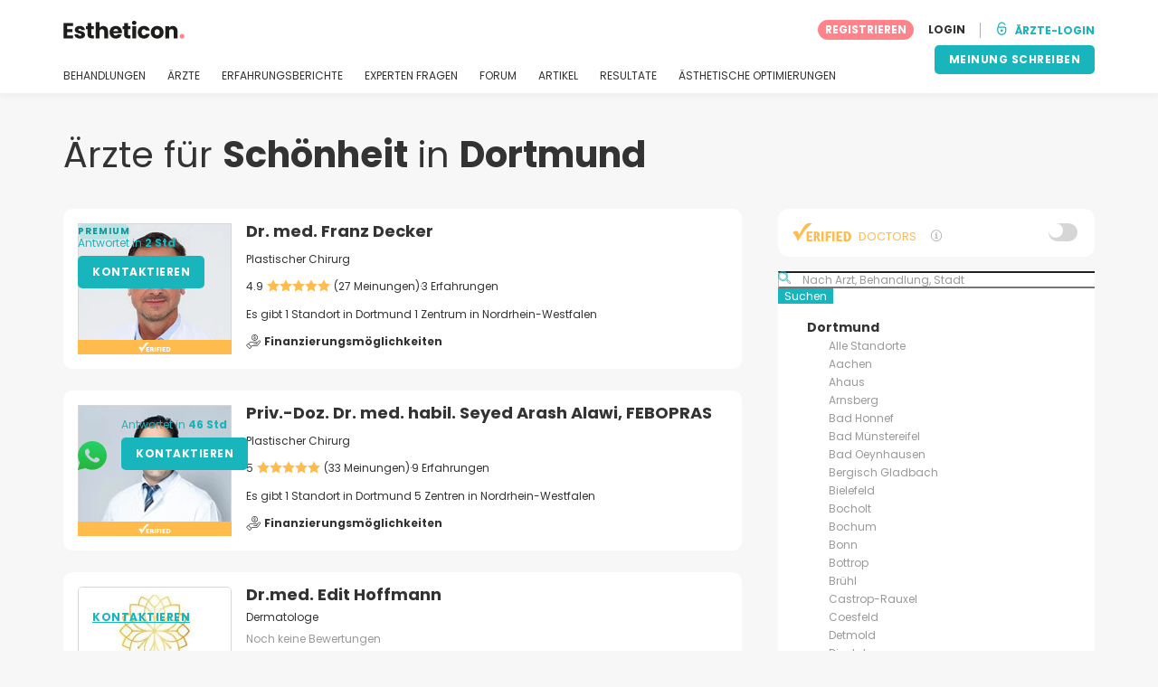

--- FILE ---
content_type: text/html; charset=UTF-8
request_url: https://www.estheticon.de/chirurgen/deutschland/dortmund
body_size: 23273
content:
<!DOCTYPE html>
<html lang="de-DE" class="desktop" >
<head>
        
<meta charset="utf-8" />
<meta name="viewport" content="width=device-width, minimum-scale=1.0, maximum-scale=1.0"/>

<title>35 bestbewertete Schönheitsspezialisten in Dortmund laut Estheticon.de</title>

<link rel="preconnect" href="//static.estheticon.de" crossorigin>


                    <script async src="https://www.googletagmanager.com/gtag/js?id=G-EKF8WQ68SN"></script>
    

    <link rel="stylesheet" href="https://static.estheticon.de/10009316/build/yns/main_general.css">

            <link rel="stylesheet" href="https://static.estheticon.de/10009316/build/yns/yns_header_nav.css">
        <link rel="stylesheet" href="https://static.estheticon.de/10009316/build/yns/yns_footer.css">
    
    <link rel="stylesheet" href="https://static.estheticon.de/10009316/build/yns/5056.css"><link rel="stylesheet" href="https://static.estheticon.de/10009316/build/yns/company_listing.css">

<script id="js_analytics" type="text/javascript">
    const projectDomain = 'estheticon.de';

        (function(i,s,o,g,r,a,m){i['GoogleAnalyticsObject']=r;i[r]=i[r]||function(){
        (i[r].q=i[r].q||[]).push(arguments)},i[r].l=1*new Date();a=s.createElement(o),
        m=s.getElementsByTagName(o)[0];a.async=1;a.src=g;m.parentNode.insertBefore(a,m)
    })(window,document,'script','https://www.google-analytics.com/analytics.js','ga');

    window.gaYNS = {
                analyticsPageItems: '22',
                analyticsTreatmentName: 'No treatment',
        analyticsTreatmentEnglishName: 'No treatment',
        dimensionPath: '/doctors/list/population',
                gaTracker: 'UA-188237514-1',
                gaTrackerGlobal: 'UA-103658573-1',
        pageType: ''
    };


                !function(f,b,e,v,n,t,s){if(f.fbq)return;n=f.fbq=function(){n.callMethod?
        n.callMethod.apply(n,arguments):n.queue.push(arguments)};if(!f._fbq)f._fbq=n;
        n.push=n;n.loaded=!0;n.version='2.0';n.queue=[];t=b.createElement(e);t.async=!0;
        t.src=v;s=b.getElementsByTagName(e)[0];s.parentNode.insertBefore(t,s)}(window,
        document,'script','https://connect.facebook.net/en_US/fbevents.js');
    

                window.dataLayer = window.dataLayer || [];
        window.gA4Data = window.gA4Data || {};
        window.gA4Data.measurement_id = 'G-EKF8WQ68SN';
        window.gA4Data.treatmentName = '';
        window.gA4Data.treatmentEnglishName = '';
        window.gA4Data.pageItems = '22';
        window.gA4Data.creationDate = '';
        window.gA4Data.brandRelatedId = '';
        window.gA4Data.doctorRelatedId = '';

        function gtag(){dataLayer.push(arguments);}

        // Config GA4
        gtag('js', new Date());

        function getCookie(name) {
            return document.cookie
            .split('; ')
            .find(row => row.startsWith(name))
            ?.split('=')[1] || null;
        }
        const COOKIE_NAME = '_ynsGDPR_';
        const consentCookieValue = getCookie(COOKIE_NAME);

        const defaultConsentConfig = {
            'ad_storage': 'denied',
            'ad_user_data': 'denied',
            'ad_personalization': 'denied',
            'analytics_storage': 'denied',
            'functionality_storage': 'denied',
            'personalization_storage': 'denied',
            'security_storage': 'granted',  // Always granted
        };

        let shouldEnableUrlPassthrough = true;

        if (consentCookieValue) {
            const consent = JSON.parse(decodeURIComponent(consentCookieValue));

            Object.assign(defaultConsentConfig, {
                'ad_storage': consent.marketing ? 'granted' : 'denied',
                'ad_user_data':  consent.marketing ? 'granted' : 'denied',
                'ad_personalization':  consent.marketing ? 'granted' : 'denied',
                'analytics_storage':  consent.analysis ? 'granted' : 'denied',
                'functionality_storage':  consent.functional ? 'granted' : 'denied',
                'personalization_storage':  consent.marketing ? 'granted' : 'denied',
            });

            shouldEnableUrlPassthrough = !(consent.marketing && consent.analysis);
        }
        gtag('consent', 'default', defaultConsentConfig);

        gtag('set', 'url_passthrough', shouldEnableUrlPassthrough);

        data = {};
        data.content_group = '/doctors/list/population';
        if (window.gA4Data.treatmentName) {
            data.treatment = window.gA4Data.treatmentName;
        }
        if (window.gA4Data.treatmentEnglishName) {
            data.english_treatment = window.gA4Data.treatmentEnglishName;
        }
        if (window.gA4Data.pageItems) {
            data.content_items = window.gA4Data.pageItems;
        }
        if (window.gA4Data.creationDate) {
            data.creation_date = window.gA4Data.creationDate;
        }
        if (window.gA4Data.brandRelatedId) {
            data.brand_related_id = window.gA4Data.brandRelatedId;
        }
        if (window.gA4Data.doctorRelatedId) {
            data.doctor_related_id = window.gA4Data.doctorRelatedId;
        }

        // /_ga=([^;]+)/i.test(document.cookie) ? data.yns_client_id = RegExp.$1.split('.').slice(2).join('.').replace('3','2'): null;
        // /smd5=([^;]+)/i.test(document.cookie) ? data.yns_session_id = RegExp.$1 : null;
        /User=([^;]+)/i.test(document.cookie) ? data.user_id = RegExp.$1 : null;

        gtag('config', window.gA4Data.measurement_id, {
            ...data,
            'cookie_domain': `.${projectDomain}`,
            'linker': {
                'url_passthrough': true
            },
        });
    </script>

<!-- Google Tag Manager -->
<script>(function(w,d,s,l,i){w[l]=w[l]||[];w[l].push({'gtm.start':
            new Date().getTime(),event:'gtm.js'});var f=d.getElementsByTagName(s)[0],
        j=d.createElement(s),dl=l!='dataLayer'?'&l='+l:'';j.async=true;j.src=
        'https://www.googletagmanager.com/gtm.js?id='+i+dl;f.parentNode.insertBefore(j,f);
    })(window,document,'script','dataLayer','GTM-5PCHSHG');</script>
<!-- End Google Tag Manager -->



    <link rel="preload" href="https://static.estheticon.de/10009316/build/yns/fonts/Poppins-Regular.ad19729d.woff2" as="font" type="font/woff2" crossorigin>
<link rel="preload" href="https://static.estheticon.de/10009316/build/yns/fonts/Poppins-Bold.dd24d10e.woff2" as="font" type="font/woff2" crossorigin>
<link rel="preload" href="https://static.estheticon.de/10009316/build/yns/fonts/YNS_icons.e0995834.woff2" as="font" type="font/woff2" crossorigin>




<link rel="dns-prefetch" href="//fonts.googleapis.com">
<link rel="dns-prefetch" href="//www.googleadservices.com">
<link rel="dns-prefetch" href="//pagead2.googlesyndication.com">
<link rel="dns-prefetch" href="//tpc.googlesyndication.com">
<link rel="dns-prefetch" href="//connect.facebook.net">
<link rel="dns-prefetch" href="//www.google-analytics.com">
<link rel="dns-prefetch" href="//www.googletagmanager.com">
<link rel="dns-prefetch" href="//cdnjs.cloudflare.com">
<link rel="dns-prefetch" href="//googleads.g.doubleclick.net">
<link rel="dns-prefetch" href="//stats.g.doubleclick.net">
<link rel="dns-prefetch" href="//www.google.com">
<link rel="dns-prefetch" href="//js-agent.newrelic.com">
<link rel="dns-prefetch" href="//bam.nr-data.net">
<link rel="dns-prefetch" href="//cdn.livechatinc.com">
<link rel="dns-prefetch" href="//secure.livechatinc.com">
<link rel="dns-prefetch" href="//accounts.livechatinc.com">
<link rel="dns-prefetch" href="//analytics.tiktok.com">


<meta name="google-site-verification" content="tFyTp0vI7okiPZHCNULlmh7C5U50LrLFGa80eFdgZA8"/>
<meta name="robots" content="index, follow"/>    <meta name="description" content="Wählen Sie unter den am besten bewerteten Ärzte in Dortmund. Lesen Sie Patientenbewertungen und vereinbaren Sie einen Beratungstermin mit einem bevorzugten Arzt."/>
<meta name="apple-itunes-app" content="app-id=1149340927, app-argument=https://www.estheticon.de/chirurgen/deutschland/dortmund">

            <link rel="canonical" href="https://www.estheticon.de/chirurgen/deutschland/dortmund"/>
    


    <script async src="https://securepubads.g.doubleclick.net/tag/js/gpt.js"></script>
    <script>
                const decode = function (e) {
            return decodeURIComponent(e)
        }, leftTrim = function (e) {
            return e.replace(/^\s+/, "")
        }, coIsset = function (e) {
            return -1 !== window.document.cookie.indexOf(e + "=")
        }, coGet = function (e) {
            const n = document.cookie.split(";");
            let t = "", o = "", c = [];
            for (let i = 0; i < n.length; i++) if (o = (c = (t = n[i].replace(/^\s+/, "")).split("=")).shift(), t = c.join("="), e === o) return decode(t);
            return ""
        };

                window.loadSlots = false;
        window.googletag = window.googletag || {cmd: []};

        googletag.cmd.push(function () {
            let DISABLE_COOKIES = 1;

                            googletag.defineSlot('/21674600035/AU_DE_420x420_GENERAL', [420, 420], 'div-gpt-ad-21868429275-0').addService(googletag.pubads());
                                                    googletag.pubads().enableSingleRequest();
            googletag.pubads().setTargeting('country', ['de'])
                                                                .setTargeting('city_name', ['dortmund'])
                                                            .setTargeting('area2_name', ['nordrhein-westfalen'])
                                                            .setTargeting('section', ['/doctors/list/population']);

            if (coIsset('_ynsGDPR_')) {
                const segmentationEnabled = JSON.parse(coGet('_ynsGDPR_')).segmentation;
                DISABLE_COOKIES = segmentationEnabled ? 0 : 1;
            }

            googletag.pubads().setCookieOptions(DISABLE_COOKIES);
            googletag.pubads().collapseEmptyDivs(true);
            googletag.pubads().addEventListener('slotOnload', function (event) {
                window.loadSlots = true;
            });

            googletag.enableServices();
        });
    </script>


<link rel="manifest" href="/manifest.webmanifest"/>

    <base href="https://www.estheticon.de">
</head>

<body id="company_listing"        data-meta=""              data-show-sensitive-content="false"
      class="        "
>
            
    <header class="header-nav header-nav--desktop u-flex">
        <div class="container-layout">
            <div class="header-nav__top u-flex u-flex-justify-between u-flex-align-items-center">
                                <a href="/"
                   class="header-nav__logo u-flex u-flex-align-items-center"
                   title="Schönheit"
                >
                    <img src="https://static.estheticon.de/img/img_et/logo/DE/logo.svg"
                         width="134"
                         height="20"
                         alt="Schönheit"
                    />
                </a>
                
                                

                                <div id="jsv-nav-user-menu-new">
                    <div class="nav-user-menu"><ul
                class="nav-user-menu--not-logged nav-user-menu__links u-flex u-flex-align-items-center u-p--0"
                data-role="nav-user-menu-not-logged"
            ><li class="nav-user-menu__users-register"><span
                        data-href="/registration"
                        rel="nofollow"
                        class="nav-user-menu__users-register-btn u-font--bold u-flex u-flex-align-items-center u-flex-justify-center u-render__cursor--pointer u-render__border-none internal-span-link"
                        aria-label="Registrieren Sie sich bei Estheticon.de"
                        data-role="nav-user-register-btn"
                    >
                        REGISTRIEREN
                    </span></li><li class="nav-user-menu__users-login"><span
                        data-href="/sign-in?rurl=https://www.estheticon.de/chirurgen/deutschland/dortmund"
                        rel="nofollow"
                        class="btn--primary btn--white u-ml--2 u-font--bold u-render__border-none internal-span-link"
                        data-role="nav-user-login-btn"
                    >
                        LOGIN
                    </span></li><li class="nav-user-menu__doctors u-ml--2 u-pl--2"><i
                        class="yns-icon-unlocked u-font--bold"
                        aria-hidden="true"
                    ></i><span
                        data-href="/front/user_account/login"
                        rel="nofollow"
                        class="u-ml--1 u-font--bold u-render__border-none btn--basic u-render__underline-none internal-span-link"
                    >ÄRZTE-LOGIN</span></li></ul></div>
                </div>
            </div>

                        <nav role="navigation" class="u-flex u-flex-justify-between">
                <ul class="header-nav__list u-mt--3 u-pl--0" data-role="header-nav-list">
                                        <li class="header-nav__list-item header-nav__sublist-parent u-render__position--relative">
                        <a class="header-nav__list-link u-pb--1 "
                           href="https://www.estheticon.de/verfahren"
                           data-link="treatment_list"
                        >
                            BEHANDLUNGEN
                        </a>

                                                        
    <div class="header-nav__sublist ">
        <div class="u-text--nowrap">
            <span class="header-nav__sublist-label u-font--bold u-mr--1">Beliebteste Behandlungen</span>
            <a href="https://www.estheticon.de/verfahren" class="header-nav__sublist-link-all u-font--bold u-text--nowrap js-ga-link"
               data-ga-ev="Main menu|View all treatments|Alle">
                                    Alle
                            </a>
        </div>
        <ul class="u-p--0">
                                                                                                                                                                                                        <li>
                    <a href="https://www.estheticon.de/verfahren/blepharoplastik-augenlidplastik"
                       class="header-nav__sublist-link u-text--ellipsis js-ga-link"
                       data-ga-ev="Main menu|Go to treatment item|Augenlidstraffung">
                        Augenlidstraffung
                    </a>
                </li>
                                                                                                                                                                                                        <li>
                    <a href="https://www.estheticon.de/verfahren/bauchstraffung-abdominoplastik"
                       class="header-nav__sublist-link u-text--ellipsis js-ga-link"
                       data-ga-ev="Main menu|Go to treatment item|Bauchdeckenstraffung">
                        Bauchdeckenstraffung
                    </a>
                </li>
                                                                                                                                                                                                        <li>
                    <a href="https://www.estheticon.de/verfahren/nichtchirurgische-faltenbehandlung-botox"
                       class="header-nav__sublist-link u-text--ellipsis js-ga-link"
                       data-ga-ev="Main menu|Go to treatment item|Botox">
                        Botox
                    </a>
                </li>
                                                                                                                                                                                                        <li>
                    <a href="https://www.estheticon.de/verfahren/brustvergroesserung-mammaplastik"
                       class="header-nav__sublist-link u-text--ellipsis js-ga-link"
                       data-ga-ev="Main menu|Go to treatment item|Brustvergrößerung">
                        Brustvergrößerung
                    </a>
                </li>
                                                                                                                                                                                                        <li>
                    <a href="https://www.estheticon.de/verfahren/injizierbare-fullstoffe-kollagen-fibrogen"
                       class="header-nav__sublist-link u-text--ellipsis js-ga-link"
                       data-ga-ev="Main menu|Go to treatment item|Faltenbehandlung">
                        Faltenbehandlung
                    </a>
                </li>
                                                                                                                                                                                                        <li>
                    <a href="https://www.estheticon.de/verfahren/liposuktion"
                       class="header-nav__sublist-link u-text--ellipsis js-ga-link"
                       data-ga-ev="Main menu|Go to treatment item|Fettabsaugung">
                        Fettabsaugung
                    </a>
                </li>
                                                                                                                                                                                                        <li>
                    <a href="https://www.estheticon.de/verfahren/gynaekomastie-vergroesserte-maennliche-brustdruese"
                       class="header-nav__sublist-link u-text--ellipsis js-ga-link"
                       data-ga-ev="Main menu|Go to treatment item|Gynäkomastie">
                        Gynäkomastie
                    </a>
                </li>
                                                                                                                                                                                                        <li>
                    <a href="https://www.estheticon.de/verfahren/nasenkorrektur-rhinoplastik"
                       class="header-nav__sublist-link u-text--ellipsis js-ga-link"
                       data-ga-ev="Main menu|Go to treatment item|Nasenkorrektur">
                        Nasenkorrektur
                    </a>
                </li>
                                                                                                                                                                                                        <li>
                    <a href="https://www.estheticon.de/verfahren/genitaloperation-maennlich"
                       class="header-nav__sublist-link u-text--ellipsis js-ga-link"
                       data-ga-ev="Main menu|Go to treatment item|Penisvergrößerung">
                        Penisvergrößerung
                    </a>
                </li>
                                                                                                                                                                                                        <li>
                    <a href="https://www.estheticon.de/verfahren/schamlippenkorrektur-labioplastik"
                       class="header-nav__sublist-link u-text--ellipsis js-ga-link"
                       data-ga-ev="Main menu|Go to treatment item|Schamlippenverkleinerung">
                        Schamlippenverkleinerung
                    </a>
                </li>
                    </ul>
    </div>

                                            </li>

                                        <li class="header-nav__list-item header-nav__sublist-parent u-render__position--relative">
                        <a href="https://www.estheticon.de/chirurgen"
                           class="header-nav__list-link u-pb--1 "
                           data-link="company_listing"
                        >
                            ÄRZTE
                        </a>

                                                        
    <div class="header-nav__sublist ">
        <div class="u-text--nowrap">
            <span class="header-nav__sublist-label u-font--bold u-mr--1">Ärzte nach Behandlung und Standort</span>
            <a href="https://www.estheticon.de/chirurgen" class="header-nav__sublist-link-all u-font--bold u-text--nowrap js-ga-link"
               data-ga-ev="Main menu|View all doctors|Alle">
                                    Alle
                            </a>
        </div>
        <ul class="u-p--0">
                                                                                                                                                                                                                                                    <li>
                    <a href="https://www.estheticon.de/chirurgen/nasenkorrektur-rhinoplastik/deutschland/berlin"
                       class="header-nav__sublist-link u-text--ellipsis js-ga-link"
                       data-ga-ev="Main menu|Go to doctors list treatment area2|Nasenkorrektur in Berlin">
                        Nasenkorrektur in Berlin
                    </a>
                </li>
                                                                                                                                                                                                                                                    <li>
                    <a href="https://www.estheticon.de/chirurgen/anti-aging-de/deutschland/hamburg"
                       class="header-nav__sublist-link u-text--ellipsis js-ga-link"
                       data-ga-ev="Main menu|Go to doctors list treatment area2|Anti-Aging in Hamburg">
                        Anti-Aging in Hamburg
                    </a>
                </li>
                                                                                                                                                                                                                                                    <li>
                    <a href="https://www.estheticon.de/chirurgen/blepharoplastik-augenlidplastik/deutschland/munchen"
                       class="header-nav__sublist-link u-text--ellipsis js-ga-link"
                       data-ga-ev="Main menu|Go to doctors list treatment area2|Augenlidstraffung in München">
                        Augenlidstraffung in München
                    </a>
                </li>
                                                                                                                                                                                                                                                    <li>
                    <a href="https://www.estheticon.de/chirurgen/liposuktion/deutschland/berlin"
                       class="header-nav__sublist-link u-text--ellipsis js-ga-link"
                       data-ga-ev="Main menu|Go to doctors list treatment area2|Fettabsaugung in Berlin">
                        Fettabsaugung in Berlin
                    </a>
                </li>
                                                                                                                                                                                                                                                    <li>
                    <a href="https://www.estheticon.de/chirurgen/brustvergroesserung-mammaplastik/deutschland/koln"
                       class="header-nav__sublist-link u-text--ellipsis js-ga-link"
                       data-ga-ev="Main menu|Go to doctors list treatment area2|Brustvergrößerung in Köln">
                        Brustvergrößerung in Köln
                    </a>
                </li>
                                                                                                                                                                                                                                                    <li>
                    <a href="https://www.estheticon.de/chirurgen/brustvergroesserung-mammaplastik/deutschland/berlin"
                       class="header-nav__sublist-link u-text--ellipsis js-ga-link"
                       data-ga-ev="Main menu|Go to doctors list treatment area2|Brustvergrößerung in Berlin">
                        Brustvergrößerung in Berlin
                    </a>
                </li>
                                                                                                                                                                                                                                                    <li>
                    <a href="https://www.estheticon.de/chirurgen/nasenkorrektur-rhinoplastik/deutschland/hamburg"
                       class="header-nav__sublist-link u-text--ellipsis js-ga-link"
                       data-ga-ev="Main menu|Go to doctors list treatment area2|Nasenkorrektur in Hamburg">
                        Nasenkorrektur in Hamburg
                    </a>
                </li>
                                                                                                                                                                                                                                                    <li>
                    <a href="https://www.estheticon.de/chirurgen/liposuktion/deutschland/hamburg"
                       class="header-nav__sublist-link u-text--ellipsis js-ga-link"
                       data-ga-ev="Main menu|Go to doctors list treatment area2|Fettabsaugung in Hamburg">
                        Fettabsaugung in Hamburg
                    </a>
                </li>
                                                                                                                                                                                                                                                    <li>
                    <a href="https://www.estheticon.de/chirurgen/blepharoplastik-augenlidplastik/deutschland/hamburg"
                       class="header-nav__sublist-link u-text--ellipsis js-ga-link"
                       data-ga-ev="Main menu|Go to doctors list treatment area2|Augenlidstraffung in Hamburg">
                        Augenlidstraffung in Hamburg
                    </a>
                </li>
                                                                                                                                                                                                                                                    <li>
                    <a href="https://www.estheticon.de/chirurgen/anti-aging-de/deutschland/berlin"
                       class="header-nav__sublist-link u-text--ellipsis js-ga-link"
                       data-ga-ev="Main menu|Go to doctors list treatment area2|Anti-Aging in Berlin">
                        Anti-Aging in Berlin
                    </a>
                </li>
                    </ul>
    </div>

                                            </li>

                                                                <li class="header-nav__list-item header-nav__sublist-parent u-render__position--relative">
                            <a class="header-nav__list-link u-pb--1 "
                               href="https://www.estheticon.de/krankens"
                               data-link="experiences-home"
                               data-role="experiences-navigation-tab"
                            >
                                ERFAHRUNGSBERICHTE
                            </a>

                                                                
    <div class="header-nav__sublist ">
        <div class="u-text--nowrap">
            <span class="header-nav__sublist-label u-font--bold u-mr--1">Behandlungen mit den meisten Erfahrungsberichten</span>
            <a href="https://www.estheticon.de/krankens" class="header-nav__sublist-link-all u-font--bold u-text--nowrap js-ga-link"
               data-ga-ev="Main menu|View all experiences|Alle">
                                    Alle
                            </a>
        </div>
        <ul class="u-p--0">
                                                                                                                                                                                                        <li>
                    <a href="https://www.estheticon.de/krankens/blepharoplastik-augenlidplastik"
                       class="header-nav__sublist-link u-text--ellipsis js-ga-link"
                       data-ga-ev="Main menu|Go to treatment experience list|Erfahrungsberichte über Augenlidstraffung">
                        Erfahrungsberichte über Augenlidstraffung
                    </a>
                </li>
                                                                                                                                                                                                        <li>
                    <a href="https://www.estheticon.de/krankens/bauchstraffung-abdominoplastik"
                       class="header-nav__sublist-link u-text--ellipsis js-ga-link"
                       data-ga-ev="Main menu|Go to treatment experience list|Erfahrungsberichte über Bauchdeckenstraffung">
                        Erfahrungsberichte über Bauchdeckenstraffung
                    </a>
                </li>
                                                                                                                                                                                                        <li>
                    <a href="https://www.estheticon.de/krankens/brustlifting-mastopexie"
                       class="header-nav__sublist-link u-text--ellipsis js-ga-link"
                       data-ga-ev="Main menu|Go to treatment experience list|Erfahrungsberichte über Bruststraffung">
                        Erfahrungsberichte über Bruststraffung
                    </a>
                </li>
                                                                                                                                                                                                        <li>
                    <a href="https://www.estheticon.de/krankens/brustvergroesserung-mammaplastik"
                       class="header-nav__sublist-link u-text--ellipsis js-ga-link"
                       data-ga-ev="Main menu|Go to treatment experience list|Erfahrungsberichte über Brustvergrößerung">
                        Erfahrungsberichte über Brustvergrößerung
                    </a>
                </li>
                                                                                                                                                                                                        <li>
                    <a href="https://www.estheticon.de/krankens/brustverkleinerung"
                       class="header-nav__sublist-link u-text--ellipsis js-ga-link"
                       data-ga-ev="Main menu|Go to treatment experience list|Erfahrungsberichte über Brustverkleinerung">
                        Erfahrungsberichte über Brustverkleinerung
                    </a>
                </li>
                                                                                                                                                                                                        <li>
                    <a href="https://www.estheticon.de/krankens/facelift-gesichtsstraffung"
                       class="header-nav__sublist-link u-text--ellipsis js-ga-link"
                       data-ga-ev="Main menu|Go to treatment experience list|Erfahrungsberichte über Facelift">
                        Erfahrungsberichte über Facelift
                    </a>
                </li>
                                                                                                                                                                                                        <li>
                    <a href="https://www.estheticon.de/krankens/liposuktion"
                       class="header-nav__sublist-link u-text--ellipsis js-ga-link"
                       data-ga-ev="Main menu|Go to treatment experience list|Erfahrungsberichte über Fettabsaugung">
                        Erfahrungsberichte über Fettabsaugung
                    </a>
                </li>
                                                                                                                                                                                                        <li>
                    <a href="https://www.estheticon.de/krankens/haartransplantation"
                       class="header-nav__sublist-link u-text--ellipsis js-ga-link"
                       data-ga-ev="Main menu|Go to treatment experience list|Erfahrungsberichte über Haartransplantation">
                        Erfahrungsberichte über Haartransplantation
                    </a>
                </li>
                                                                                                                                                                                                        <li>
                    <a href="https://www.estheticon.de/krankens/nasenkorrektur-rhinoplastik"
                       class="header-nav__sublist-link u-text--ellipsis js-ga-link"
                       data-ga-ev="Main menu|Go to treatment experience list|Erfahrungsberichte über Nasenkorrektur">
                        Erfahrungsberichte über Nasenkorrektur
                    </a>
                </li>
                                                                                                                                                                                                        <li>
                    <a href="https://www.estheticon.de/krankens/schamlippenkorrektur-labioplastik"
                       class="header-nav__sublist-link u-text--ellipsis js-ga-link"
                       data-ga-ev="Main menu|Go to treatment experience list|Erfahrungsberichte über Schamlippenverkleinerung">
                        Erfahrungsberichte über Schamlippenverkleinerung
                    </a>
                </li>
                    </ul>
    </div>

                                                    </li>
                    
                                                                <li class="header-nav__list-item header-nav__sublist-parent u-render__position--relative">
                            <a class="header-nav__list-link u-pb--1 "
                               href="https://www.estheticon.de/diskussion"
                               data-link="qanda_home"
                            >
                                EXPERTEN FRAGEN
                            </a>

                                                                
    <div class="header-nav__sublist ">
        <div class="u-text--nowrap">
            <span class="header-nav__sublist-label u-font--bold u-mr--1">Behandlungen mit den meisten Fragen</span>
            <a href="https://www.estheticon.de/diskussion" class="header-nav__sublist-link-all u-font--bold u-text--nowrap js-ga-link"
               data-ga-ev="Main menu|View all qanda|Alle">
                                    Alle
                            </a>
        </div>
        <ul class="u-p--0">
                                                                                                                                                                                                        <li>
                    <a href="https://www.estheticon.de/diskussion/blepharoplastik-augenlidplastik"
                       class="header-nav__sublist-link u-text--ellipsis js-ga-link"
                       data-ga-ev="Main menu|Go to treatment qanda|Fragen über Augenlidstraffung">
                        Fragen über Augenlidstraffung
                    </a>
                </li>
                                                                                                                                                                                                        <li>
                    <a href="https://www.estheticon.de/diskussion/bauchstraffung-abdominoplastik"
                       class="header-nav__sublist-link u-text--ellipsis js-ga-link"
                       data-ga-ev="Main menu|Go to treatment qanda|Fragen über Bauchdeckenstraffung">
                        Fragen über Bauchdeckenstraffung
                    </a>
                </li>
                                                                                                                                                                                                        <li>
                    <a href="https://www.estheticon.de/diskussion/brustlifting-mastopexie"
                       class="header-nav__sublist-link u-text--ellipsis js-ga-link"
                       data-ga-ev="Main menu|Go to treatment qanda|Fragen über Bruststraffung">
                        Fragen über Bruststraffung
                    </a>
                </li>
                                                                                                                                                                                                        <li>
                    <a href="https://www.estheticon.de/diskussion/brustvergroesserung-mammaplastik"
                       class="header-nav__sublist-link u-text--ellipsis js-ga-link"
                       data-ga-ev="Main menu|Go to treatment qanda|Fragen über Brustvergrößerung">
                        Fragen über Brustvergrößerung
                    </a>
                </li>
                                                                                                                                                                                                        <li>
                    <a href="https://www.estheticon.de/diskussion/brustverkleinerung"
                       class="header-nav__sublist-link u-text--ellipsis js-ga-link"
                       data-ga-ev="Main menu|Go to treatment qanda|Fragen über Brustverkleinerung">
                        Fragen über Brustverkleinerung
                    </a>
                </li>
                                                                                                                                                                                                        <li>
                    <a href="https://www.estheticon.de/diskussion/injizierbare-fullstoffe-kollagen-fibrogen"
                       class="header-nav__sublist-link u-text--ellipsis js-ga-link"
                       data-ga-ev="Main menu|Go to treatment qanda|Fragen über Faltenbehandlung">
                        Fragen über Faltenbehandlung
                    </a>
                </li>
                                                                                                                                                                                                        <li>
                    <a href="https://www.estheticon.de/diskussion/liposuktion"
                       class="header-nav__sublist-link u-text--ellipsis js-ga-link"
                       data-ga-ev="Main menu|Go to treatment qanda|Fragen über Fettabsaugung">
                        Fragen über Fettabsaugung
                    </a>
                </li>
                                                                                                                                                                                                        <li>
                    <a href="https://www.estheticon.de/diskussion/restylane-juvederm-surgiderm-teosyal"
                       class="header-nav__sublist-link u-text--ellipsis js-ga-link"
                       data-ga-ev="Main menu|Go to treatment qanda|Fragen über Hyaluronsäure">
                        Fragen über Hyaluronsäure
                    </a>
                </li>
                                                                                                                                                                                                        <li>
                    <a href="https://www.estheticon.de/diskussion/nasenkorrektur-rhinoplastik"
                       class="header-nav__sublist-link u-text--ellipsis js-ga-link"
                       data-ga-ev="Main menu|Go to treatment qanda|Fragen über Nasenkorrektur">
                        Fragen über Nasenkorrektur
                    </a>
                </li>
                                                                                                                                                                                                        <li>
                    <a href="https://www.estheticon.de/diskussion/schamlippenkorrektur-labioplastik"
                       class="header-nav__sublist-link u-text--ellipsis js-ga-link"
                       data-ga-ev="Main menu|Go to treatment qanda|Fragen über Schamlippenverkleinerung">
                        Fragen über Schamlippenverkleinerung
                    </a>
                </li>
                    </ul>
    </div>

                                                    </li>
                    
                                                                <li class="header-nav__list-item">
                            <a class="header-nav__list-link u-pb--1 "
                               href="https://forum.estheticon.de/"
                               data-link="forum-list-categories"
                            >
                                FORUM
                            </a>
                        </li>
                    
                                        <li class="header-nav__list-item">
                        <a class="header-nav__list-link u-pb--1 "
                           href="https://www.estheticon.de/neuigkeiten"
                           data-link="article-home"
                        >
                            ARTIKEL
                        </a>
                    </li>

                                                                <li class="header-nav__list-item">
                            <a class="header-nav__list-link u-pb--1 "
                               href="https://www.estheticon.de/resultate"
                               data-link="gallery-listing"
                            >
                                RESULTATE
                            </a>
                        </li>
                    
                                        <li class="header-nav__list-item">
                        <a class="header-nav__list-link u-pb--1 "
                           href="https://www.estheticon.de/indikationen"
                           data-link="concern_list"
                        >
                            ÄSTHETISCHE OPTIMIERUNGEN
                        </a>
                    </li>
                </ul>

                                                        <div class="u-my--1">
                        <button
                            data-com-id="0"
                            data-treatment-id="0"
                            data-source="14"
                            class="btn-header btn-header--primary u-render__display--none js-experience-review-selector js-show-for-patients js-ga-link"
                                
    data-ga-category="click"
    data-ga-props="{&quot;action&quot;:&quot;share experience&quot;,&quot;cta&quot;:&quot;navigation button&quot;,&quot;content_group&quot;:&quot;\/doctors\/list\/population&quot;}"

                        >MEINUNG SCHREIBEN</button>
                    </div>
                            </nav>
        </div>
    </header>

    
    <div id="remarketing" data-section="company_list"
                data-ae2-id="784198" />

    <div class="container-layout">
                                    <h1 class="u-mt--5 d:u-mt--6 u-mb--2 d:u-mb--5 u-font--regular">Ärzte für <b>Schönheit</b> in <b>Dortmund</b></h1>
        
        <div class="container-layout__grid has-sidebar">
            <div class="container-layout__content">                                
                                
                                <div class="company-listing__loop js_companies_container">
                    
 
<script
        id="ga-listing-data-1"
        type="application/ld+json"
>
            {
        "items": [
                                    {
                    "content_group": "/doctors/list/population",
                    "index": "0",
                    "item_area2": "Nordrhein-Westfalen",
                    "item_category": "premium",
                    "item_category2": "doctor",
                    "item_category3": "B",
                    "item_category4": "",
                    "item_id": "361442",
                    "item_list_id": "dortmund",
                    "item_list_name": "Dortmund",
                    "item_name": "Dr. med. Franz Decker",
                    "item_population": "Dortmund",
                    "item_treatment": "",
                    "page_index": "1"
                },
                                    {
                    "content_group": "/doctors/list/population",
                    "index": "1",
                    "item_area2": "Nordrhein-Westfalen",
                    "item_category": "basic",
                    "item_category2": "doctor",
                    "item_category3": "B",
                    "item_category4": "",
                    "item_id": "365380",
                    "item_list_id": "dortmund",
                    "item_list_name": "Dortmund",
                    "item_name": "Priv.-Doz. Dr. med. habil. Seyed Arash Alawi, FEBOPRAS",
                    "item_population": "Dortmund",
                    "item_treatment": "",
                    "page_index": "1"
                },
                                    {
                    "content_group": "/doctors/list/population",
                    "index": "2",
                    "item_area2": "Nordrhein-Westfalen",
                    "item_category": "basic",
                    "item_category2": "doctor",
                    "item_category3": "",
                    "item_category4": "",
                    "item_id": "363206",
                    "item_list_id": "dortmund",
                    "item_list_name": "Dortmund",
                    "item_name": "Dr.med. Edit Hoffmann",
                    "item_population": "Dortmund",
                    "item_treatment": "",
                    "page_index": "1"
                },
                                    {
                    "content_group": "/doctors/list/population",
                    "index": "3",
                    "item_area2": "Nordrhein-Westfalen",
                    "item_category": "basic",
                    "item_category2": "doctor",
                    "item_category3": "",
                    "item_category4": "",
                    "item_id": "377599",
                    "item_list_id": "dortmund",
                    "item_list_name": "Dortmund",
                    "item_name": "Haut+Laserpraxis Dr. Tischler+Team",
                    "item_population": "Dortmund",
                    "item_treatment": "",
                    "page_index": "1"
                },
                                    {
                    "content_group": "/doctors/list/population",
                    "index": "4",
                    "item_area2": "Nordrhein-Westfalen",
                    "item_category": "basic",
                    "item_category2": "doctor",
                    "item_category3": "",
                    "item_category4": "",
                    "item_id": "363016",
                    "item_list_id": "dortmund",
                    "item_list_name": "Dortmund",
                    "item_name": "Dr.med. Matthias Beideck",
                    "item_population": "Dortmund",
                    "item_treatment": "",
                    "page_index": "1"
                },
                                    {
                    "content_group": "/doctors/list/population",
                    "index": "5",
                    "item_area2": "Nordrhein-Westfalen",
                    "item_category": "basic",
                    "item_category2": "doctor",
                    "item_category3": "",
                    "item_category4": "",
                    "item_id": "363042",
                    "item_list_id": "dortmund",
                    "item_list_name": "Dortmund",
                    "item_name": "Dr.med. Thomas Brinkmeier",
                    "item_population": "Dortmund",
                    "item_treatment": "",
                    "page_index": "1"
                },
                                    {
                    "content_group": "/doctors/list/population",
                    "index": "6",
                    "item_area2": "Nordrhein-Westfalen",
                    "item_category": "basic",
                    "item_category2": "center",
                    "item_category3": "",
                    "item_category4": "",
                    "item_id": "361940",
                    "item_list_id": "dortmund",
                    "item_list_name": "Dortmund",
                    "item_name": "Augenklinik Westfalen",
                    "item_population": "Dortmund",
                    "item_treatment": "",
                    "page_index": "1"
                },
                                    {
                    "content_group": "/doctors/list/population",
                    "index": "7",
                    "item_area2": "Nordrhein-Westfalen",
                    "item_category": "basic",
                    "item_category2": "doctor",
                    "item_category3": "",
                    "item_category4": "",
                    "item_id": "363812",
                    "item_list_id": "dortmund",
                    "item_list_name": "Dortmund",
                    "item_name": "Dr. med. Volker Semmler",
                    "item_population": "Dortmund",
                    "item_treatment": "",
                    "page_index": "1"
                },
                                    {
                    "content_group": "/doctors/list/population",
                    "index": "8",
                    "item_area2": "Nordrhein-Westfalen",
                    "item_category": "basic",
                    "item_category2": "doctor",
                    "item_category3": "",
                    "item_category4": "",
                    "item_id": "361696",
                    "item_list_id": "dortmund",
                    "item_list_name": "Dortmund",
                    "item_name": "Dr. med. Joachim Münzberg",
                    "item_population": "Dortmund",
                    "item_treatment": "",
                    "page_index": "1"
                },
                                    {
                    "content_group": "/doctors/list/population",
                    "index": "9",
                    "item_area2": "Nordrhein-Westfalen",
                    "item_category": "basic",
                    "item_category2": "doctor",
                    "item_category3": "",
                    "item_category4": "",
                    "item_id": "363017",
                    "item_list_id": "dortmund",
                    "item_list_name": "Dortmund",
                    "item_name": "Dr.med. Ulrike Beiteke",
                    "item_population": "Dortmund",
                    "item_treatment": "",
                    "page_index": "1"
                },
                                    {
                    "content_group": "/doctors/list/population",
                    "index": "10",
                    "item_area2": "Nordrhein-Westfalen",
                    "item_category": "basic",
                    "item_category2": "center",
                    "item_category3": "",
                    "item_category4": "",
                    "item_id": "370334",
                    "item_list_id": "dortmund",
                    "item_list_name": "Dortmund",
                    "item_name": "BTX Arts Arztpraxis",
                    "item_population": "Dortmund",
                    "item_treatment": "",
                    "page_index": "1"
                },
                                    {
                    "content_group": "/doctors/list/population",
                    "index": "11",
                    "item_area2": "Nordrhein-Westfalen",
                    "item_category": "basic",
                    "item_category2": "doctor",
                    "item_category3": "",
                    "item_category4": "",
                    "item_id": "361121",
                    "item_list_id": "dortmund",
                    "item_list_name": "Dortmund",
                    "item_name": "Dr. med. Janusz Targonski",
                    "item_population": "Dortmund",
                    "item_treatment": "",
                    "page_index": "1"
                },
                                    {
                    "content_group": "/doctors/list/population",
                    "index": "12",
                    "item_area2": "Nordrhein-Westfalen",
                    "item_category": "basic",
                    "item_category2": "doctor",
                    "item_category3": "",
                    "item_category4": "",
                    "item_id": "363201",
                    "item_list_id": "dortmund",
                    "item_list_name": "Dortmund",
                    "item_name": "Dr.med. Anja Hirschmüller",
                    "item_population": "Dortmund",
                    "item_treatment": "",
                    "page_index": "1"
                },
                                    {
                    "content_group": "/doctors/list/population",
                    "index": "13",
                    "item_area2": "Nordrhein-Westfalen",
                    "item_category": "basic",
                    "item_category2": "doctor",
                    "item_category3": "",
                    "item_category4": "",
                    "item_id": "363089",
                    "item_list_id": "dortmund",
                    "item_list_name": "Dortmund",
                    "item_name": "Dr.med. Dirk Eichelberg",
                    "item_population": "Dortmund",
                    "item_treatment": "",
                    "page_index": "1"
                },
                                    {
                    "content_group": "/doctors/list/population",
                    "index": "14",
                    "item_area2": "Nordrhein-Westfalen",
                    "item_category": "basic",
                    "item_category2": "doctor",
                    "item_category3": "",
                    "item_category4": "",
                    "item_id": "363529",
                    "item_list_id": "dortmund",
                    "item_list_name": "Dortmund",
                    "item_name": "Dr.med. Hartmut Ständer",
                    "item_population": "Dortmund",
                    "item_treatment": "",
                    "page_index": "1"
                },
                                    {
                    "content_group": "/doctors/list/population",
                    "index": "15",
                    "item_area2": "Nordrhein-Westfalen",
                    "item_category": "basic",
                    "item_category2": "doctor",
                    "item_category3": "",
                    "item_category4": "",
                    "item_id": "363309",
                    "item_list_id": "dortmund",
                    "item_list_name": "Dortmund",
                    "item_name": "Dr.med. Kerstin Lentner",
                    "item_population": "Dortmund",
                    "item_treatment": "",
                    "page_index": "1"
                },
                                    {
                    "content_group": "/doctors/list/population",
                    "index": "16",
                    "item_area2": "Nordrhein-Westfalen",
                    "item_category": "basic",
                    "item_category2": "doctor",
                    "item_category3": "",
                    "item_category4": "",
                    "item_id": "363419",
                    "item_list_id": "dortmund",
                    "item_list_name": "Dortmund",
                    "item_name": "Dr.med. Dirk Rademacher",
                    "item_population": "Dortmund",
                    "item_treatment": "",
                    "page_index": "1"
                },
                                    {
                    "content_group": "/doctors/list/population",
                    "index": "17",
                    "item_area2": "Nordrhein-Westfalen",
                    "item_category": "basic",
                    "item_category2": "doctor",
                    "item_category3": "",
                    "item_category4": "",
                    "item_id": "361594",
                    "item_list_id": "dortmund",
                    "item_list_name": "Dortmund",
                    "item_name": "Ammar Khadra",
                    "item_population": "Dortmund",
                    "item_treatment": "",
                    "page_index": "1"
                },
                                    {
                    "content_group": "/doctors/list/population",
                    "index": "18",
                    "item_area2": "Nordrhein-Westfalen",
                    "item_category": "basic",
                    "item_category2": "doctor",
                    "item_category3": "",
                    "item_category4": "",
                    "item_id": "363010",
                    "item_list_id": "dortmund",
                    "item_list_name": "Dortmund",
                    "item_name": "Ilona Bebnowski",
                    "item_population": "Dortmund",
                    "item_treatment": "",
                    "page_index": "1"
                },
                                    {
                    "content_group": "/doctors/list/population",
                    "index": "19",
                    "item_area2": "Nordrhein-Westfalen",
                    "item_category": "basic",
                    "item_category2": "doctor",
                    "item_category3": "",
                    "item_category4": "",
                    "item_id": "362792",
                    "item_list_id": "dortmund",
                    "item_list_name": "Dortmund",
                    "item_name": "Prof. Dr. med Evangelos Sarantopoulos",
                    "item_population": "Dortmund",
                    "item_treatment": "",
                    "page_index": "1"
                },
                                    {
                    "content_group": "/doctors/list/population",
                    "index": "20",
                    "item_area2": "Nordrhein-Westfalen",
                    "item_category": "basic",
                    "item_category2": "doctor",
                    "item_category3": "",
                    "item_category4": "",
                    "item_id": "361792",
                    "item_list_id": "dortmund",
                    "item_list_name": "Dortmund",
                    "item_name": "Dr. med. Martin W. Reifenrath",
                    "item_population": "Dortmund",
                    "item_treatment": "",
                    "page_index": "1"
                },
                                    {
                    "content_group": "/doctors/list/population",
                    "index": "21",
                    "item_area2": "Nordrhein-Westfalen",
                    "item_category": "basic",
                    "item_category2": "center",
                    "item_category3": "",
                    "item_category4": "",
                    "item_id": "364861",
                    "item_list_id": "dortmund",
                    "item_list_name": "Dortmund",
                    "item_name": "Hautarztpraxis Au",
                    "item_population": "Dortmund",
                    "item_treatment": "",
                    "page_index": "1"
                }
        ],
    "item_list_id": "dortmund",
        "item_list_name": "Dortmund"
    }
</script>

            
        

<article
    id="li_1"
    class="u-bg--white u-radius--10 u-p--2 u-render__position--relative js_customer_content"
    data-company-id="361442"
    data-appointment="not_showing"
    data-company-ordinal="1"
    data-role="company list item"
    data-type="premium"
    data-global-offer=""
>
     


<div class="company-miniature">
                            

                
    <span
        class="bookmark bookmark--premium u-font--bold u-px--1 u-render__position--absolute"
        data-role="company-chip"
    >
        Premium
    </span>

            
        <div class="company-miniature__picture">
        



    <div class="company-logo u-flex u-flex-col u-flex-none ">

                                    
            <a href="https://www.estheticon.de/chirurgen/decker-franz"
                                            
    data-ga-category="view_item"
    data-ga-props="{&quot;action&quot;:&quot;go to doctor card&quot;,&quot;content_group&quot;:&quot;\/doctors\/list\/population&quot;,&quot;cta&quot;:&quot;list item image&quot;,&quot;doctor_id&quot;:361442,&quot;items&quot;:[{&quot;content_group&quot;:&quot;\/doctors\/list\/population&quot;,&quot;index&quot;:0,&quot;item_area2&quot;:&quot;Nordrhein-Westfalen&quot;,&quot;item_category&quot;:&quot;premium&quot;,&quot;item_category2&quot;:&quot;doctor&quot;,&quot;item_category3&quot;:&quot;B&quot;,&quot;item_category4&quot;:null,&quot;item_id&quot;:361442,&quot;item_list_id&quot;:&quot;dortmund&quot;,&quot;item_list_name&quot;:&quot;Dortmund&quot;,&quot;item_name&quot;:&quot;Dr. med. Franz Decker&quot;,&quot;item_population&quot;:&quot;Dortmund&quot;,&quot;item_treatment&quot;:null,&quot;page_index&quot;:1}],&quot;user_id&quot;:null}"

                        data-role="company-logo"
                            class="js-ga-link"
                    >
    
            <picture class="company-logo__picture u-render__overflow--hidden u-flex-none skeleton skeleton--top-r5 company-logo__picture--verified"><source srcset="//static.estheticon.de/site/company/d3/361442/logo/decker-franz_li1.webp?timestamp=1769257128"
                        type="image/webp"
                ><source srcset="//static.estheticon.de/site/company/d3/361442/logo/decker-franz_li1.jpg?timestamp=1769257128"
                        type="image/jpg"
                ><img src="//static.estheticon.de/site/company/d3/361442/logo/decker-franz_li1.jpg?timestamp=1769257128"
                 alt="Dr. med. Franz Decker"
                                
                                
                                
                                
                                
                                
                                                    width="168"
                
                                                    height="128"
                
                                                    loading="eager"
                
                                
                                                    decoding="async"
                
                                
                                            /></picture>

            </a>
    
                        <div
                class="company-tag company-tag--verified u-flex u-flex-align-items-center u-flex-justify-center u-render__cursor--pointer jsv-modal-message"
                data-role="company-verified"
                                    data-modal-type="verified"
                    data-external-close="true"
                            >
                <i class="yns-icon-verified" aria-hidden="true"></i>
            </div>
            
</div>
    </div>

        <h3 class="company-miniature__name u-font--bold u-mt--0 u-mb--1">
        <a
            href="https://www.estheticon.de/chirurgen/decker-franz"
            class="company-miniature__name-link js-ga-link"
                                
    data-ga-category="view_item"
    data-ga-props="{&quot;action&quot;:&quot;go to doctor card&quot;,&quot;content_group&quot;:&quot;\/doctors\/list\/population&quot;,&quot;cta&quot;:&quot;list item name&quot;,&quot;doctor_id&quot;:361442,&quot;items&quot;:[{&quot;content_group&quot;:&quot;\/doctors\/list\/population&quot;,&quot;index&quot;:0,&quot;item_area2&quot;:&quot;Nordrhein-Westfalen&quot;,&quot;item_category&quot;:&quot;premium&quot;,&quot;item_category2&quot;:&quot;doctor&quot;,&quot;item_category3&quot;:&quot;B&quot;,&quot;item_category4&quot;:null,&quot;item_id&quot;:361442,&quot;item_list_id&quot;:&quot;dortmund&quot;,&quot;item_list_name&quot;:&quot;Dortmund&quot;,&quot;item_name&quot;:&quot;Dr. med. Franz Decker&quot;,&quot;item_population&quot;:&quot;Dortmund&quot;,&quot;item_treatment&quot;:null,&quot;page_index&quot;:1}],&quot;user_id&quot;:null}"

                        data-role="company-title"
                    >
            Dr. med. Franz Decker
        </a>
    </h3>

                <div class="company-miniature__specialities u-mb--1">
                                        Plastischer Chirurg            
                    </div>
    
        <div
        class="company-miniature__rating u-flex u-flex-align-items-baseline u-flex-wrap u-mb--1"
        data-role="company-rating"
    >
                    
            

    <div
                        class="stars u-flex u-flex-align-items-center u-flex-none u-flex-wrap"
                        data-role="company-stars"
                    ><div class="u-flex u-flex-align-items-center u-flex-none"><span class="u-mr--05">4.9</span><div
            class="stars__icons "
                    ><i class="yns-icon-star-full" aria-hidden="true"></i><i class="yns-icon-star-full" aria-hidden="true"></i><i class="yns-icon-star-full" aria-hidden="true"></i><i class="yns-icon-star-full" aria-hidden="true"></i><i class="yns-icon-star-full" aria-hidden="true"></i></div></div><div data-role="company-reviews">(27 Meinungen)</div></div>

                                    <span class="company-miniature__separator">·</span>
            <span data-role="company-stories">3 Erfahrungen</span>
            </div>

        <div
        class="company-miniature__location u-text__line-clamp--2 u-mb--1"
        data-role="company-location"
    >
                                Es gibt 1 Standort in Dortmund 1 Zentrum in Nordrhein-Westfalen
    </div>

                <div class="company-miniature__details u-flex u-flex-col">

                        
                                        <div class="u-flex u-flex-align-items-center">
                    <i class="company-miniature__details-icon yns-icon-financing" aria-hidden="true"></i>
                    <span><strong>Finanzierungsmöglichkeiten</strong></span>
                </div>
            
                        
                        
                                </div>
    
        <div class="company-miniature__bottom u-flex u-flex-justify-end u-flex-align-items-end">

                

        <div class="u-flex u-flex u-flex-align-items-end u-ml--auto">

                        
            <div class="u-flex u-flex-col u-flex-align-items-end">
                                                    <div class="company-miniature__respond u-mb--1 u-mr--05"
                         data-role="company-response-time"
                    >
                                                    Antwortet in <b>2 Std</b>
                                            </div>
                
                                
                                                            
                    

<button
    type="button"
        class="btn btn--primary js-lead-form js-ga-link"
    
                    
    data-ga-category="select_item"
    data-ga-props="{&quot;action&quot;:&quot;ask for a lead&quot;,&quot;content_group&quot;:&quot;\/doctors\/list\/population&quot;,&quot;cta&quot;:&quot;list item contact button&quot;,&quot;doctor_id&quot;:361442,&quot;doctor_plan&quot;:&quot;premium&quot;,&quot;items&quot;:[{&quot;content_group&quot;:&quot;\/doctors\/list\/population&quot;,&quot;index&quot;:0,&quot;item_area2&quot;:&quot;Nordrhein-Westfalen&quot;,&quot;item_category&quot;:&quot;premium&quot;,&quot;item_category2&quot;:&quot;doctor&quot;,&quot;item_category3&quot;:&quot;B&quot;,&quot;item_category4&quot;:null,&quot;item_id&quot;:361442,&quot;item_list_id&quot;:&quot;dortmund&quot;,&quot;item_list_name&quot;:&quot;Dortmund&quot;,&quot;item_name&quot;:&quot;Dr. med. Franz Decker&quot;,&quot;item_population&quot;:&quot;Dortmund&quot;,&quot;item_treatment&quot;:null,&quot;page_index&quot;:1}],&quot;user_id&quot;:null}"

        data-company-id=361442
    
    
    data-rob-position=100

    data-source=33
    data-button-type=contact
            data-role=direct-lead
    data-isMobile=""
    data-referrer="https://www.estheticon.de/chirurgen/deutschland/dortmund"
>
    Kontaktieren
</button>

                            </div>
        </div>
    </div>
</div>


    </article>


                
    
        
                    
        

<article
    id="li_2"
    class="u-bg--white u-radius--10 u-p--2 u-render__position--relative js_customer_content"
    data-company-id="365380"
    data-appointment="not_showing"
    data-company-ordinal="2"
    data-role="company list item"
    data-type="basic"
    data-global-offer=""
>
     


<div class="company-miniature">
                    
        <div class="company-miniature__picture">
        



    <div class="company-logo u-flex u-flex-col u-flex-none ">

                                    
            <a href="https://www.estheticon.de/chirurgen/theplasticsurgeon"
                                            
    data-ga-category="view_item"
    data-ga-props="{&quot;action&quot;:&quot;go to doctor card&quot;,&quot;content_group&quot;:&quot;\/doctors\/list\/population&quot;,&quot;cta&quot;:&quot;list item image&quot;,&quot;doctor_id&quot;:365380,&quot;items&quot;:[{&quot;content_group&quot;:&quot;\/doctors\/list\/population&quot;,&quot;index&quot;:1,&quot;item_area2&quot;:&quot;Nordrhein-Westfalen&quot;,&quot;item_category&quot;:&quot;basic&quot;,&quot;item_category2&quot;:&quot;doctor&quot;,&quot;item_category3&quot;:&quot;B&quot;,&quot;item_category4&quot;:null,&quot;item_id&quot;:365380,&quot;item_list_id&quot;:&quot;dortmund&quot;,&quot;item_list_name&quot;:&quot;Dortmund&quot;,&quot;item_name&quot;:&quot;Priv.-Doz. Dr. med. habil. Seyed Arash Alawi, FEBOPRAS&quot;,&quot;item_population&quot;:&quot;Dortmund&quot;,&quot;item_treatment&quot;:null,&quot;page_index&quot;:1}],&quot;user_id&quot;:null}"

                        data-role="company-logo"
                            class="js-ga-link"
                    >
    
            <picture class="company-logo__picture u-render__overflow--hidden u-flex-none skeleton skeleton--top-r5 company-logo__picture--verified"><source srcset="//static.estheticon.de/site/company/c5/365380/logo/theplasticsurgeon_li1.webp?timestamp=1768263148"
                        type="image/webp"
                ><source srcset="//static.estheticon.de/site/company/c5/365380/logo/theplasticsurgeon_li1.jpg?timestamp=1768263148"
                        type="image/jpg"
                ><img src="//static.estheticon.de/site/company/c5/365380/logo/theplasticsurgeon_li1.jpg?timestamp=1768263148"
                 alt="Priv.-Doz. Dr. med. habil. Seyed Arash Alawi, FEBOPRAS"
                                
                                
                                
                                
                                
                                
                                                    width="168"
                
                                                    height="128"
                
                                                    loading="eager"
                
                                
                                                    decoding="async"
                
                                
                                            /></picture>

            </a>
    
                        <div
                class="company-tag company-tag--verified u-flex u-flex-align-items-center u-flex-justify-center u-render__cursor--pointer jsv-modal-message"
                data-role="company-verified"
                                    data-modal-type="verified"
                    data-external-close="true"
                            >
                <i class="yns-icon-verified" aria-hidden="true"></i>
            </div>
            
</div>
    </div>

        <h3 class="company-miniature__name u-font--bold u-mt--0 u-mb--1">
        <a
            href="https://www.estheticon.de/chirurgen/theplasticsurgeon"
            class="company-miniature__name-link js-ga-link"
                                
    data-ga-category="view_item"
    data-ga-props="{&quot;action&quot;:&quot;go to doctor card&quot;,&quot;content_group&quot;:&quot;\/doctors\/list\/population&quot;,&quot;cta&quot;:&quot;list item name&quot;,&quot;doctor_id&quot;:365380,&quot;items&quot;:[{&quot;content_group&quot;:&quot;\/doctors\/list\/population&quot;,&quot;index&quot;:1,&quot;item_area2&quot;:&quot;Nordrhein-Westfalen&quot;,&quot;item_category&quot;:&quot;basic&quot;,&quot;item_category2&quot;:&quot;doctor&quot;,&quot;item_category3&quot;:&quot;B&quot;,&quot;item_category4&quot;:null,&quot;item_id&quot;:365380,&quot;item_list_id&quot;:&quot;dortmund&quot;,&quot;item_list_name&quot;:&quot;Dortmund&quot;,&quot;item_name&quot;:&quot;Priv.-Doz. Dr. med. habil. Seyed Arash Alawi, FEBOPRAS&quot;,&quot;item_population&quot;:&quot;Dortmund&quot;,&quot;item_treatment&quot;:null,&quot;page_index&quot;:1}],&quot;user_id&quot;:null}"

                        data-role="company-title"
            data-no-client="true"        >
            Priv.-Doz. Dr. med. habil. Seyed Arash Alawi, FEBOPRAS
        </a>
    </h3>

                <div class="company-miniature__specialities u-mb--1">
                                        Plastischer Chirurg            
                    </div>
    
        <div
        class="company-miniature__rating u-flex u-flex-align-items-baseline u-flex-wrap u-mb--1"
        data-role="company-rating"
    >
                    
            

    <div
                        class="stars u-flex u-flex-align-items-center u-flex-none u-flex-wrap"
                        data-role="company-stars"
                    ><div class="u-flex u-flex-align-items-center u-flex-none"><span class="u-mr--05">5</span><div
            class="stars__icons "
                    ><i class="yns-icon-star-full" aria-hidden="true"></i><i class="yns-icon-star-full" aria-hidden="true"></i><i class="yns-icon-star-full" aria-hidden="true"></i><i class="yns-icon-star-full" aria-hidden="true"></i><i class="yns-icon-star-full" aria-hidden="true"></i></div></div><div data-role="company-reviews">(33 Meinungen)</div></div>

                                    <span class="company-miniature__separator">·</span>
            <span data-role="company-stories">9 Erfahrungen</span>
            </div>

        <div
        class="company-miniature__location u-text__line-clamp--2 u-mb--1"
        data-role="company-location"
    >
                                Es gibt 1 Standort in Dortmund 5 Zentren in Nordrhein-Westfalen
    </div>

                <div class="company-miniature__details u-flex u-flex-col">

                        
                                        <div class="u-flex u-flex-align-items-center">
                    <i class="company-miniature__details-icon yns-icon-financing" aria-hidden="true"></i>
                    <span><strong>Finanzierungsmöglichkeiten</strong></span>
                </div>
            
                        
                        
                                </div>
    
        <div class="company-miniature__bottom u-flex u-flex-justify-end u-flex-align-items-end">

                

        <div class="u-flex u-flex u-flex-align-items-end u-ml--auto">

                                        
<button
        type="button"
        data-href="/lead/whatsapp/365380?source=99"
                class="u-p--0 u-bg--transparent u-render__border-none internal-span-link js-ga-link u-mr--2"
        data-role=whatsapp-lead-button
        data-referrer="https://www.estheticon.de/chirurgen/deutschland/dortmund"
                        
    data-ga-category="look_for_a_doctor"
    data-ga-props="{&quot;user_id&quot;:null,&quot;doctor_id&quot;:365380,&quot;action&quot;:&quot;ask for a lead&quot;,&quot;cta&quot;:&quot;company list lead button whatsapp&quot;,&quot;content_group&quot;:&quot;\/doctors\/list\/population&quot;,&quot;doctor_plan&quot;:&quot;premium&quot;}"

        >
    <img
        src="https://static.estheticon.de/img/img_et/default/whatsApp.svg"
        height="32"
        alt="WhatsApp"
    />
</button>

            
            <div class="u-flex u-flex-col u-flex-align-items-end">
                                                    <div class="company-miniature__respond u-mb--1 u-mr--05"
                         data-role="company-response-time"
                    >
                                                    Antwortet in <b>46 Std</b>
                                            </div>
                
                                
                                                            
                    

<button
    type="button"
        class="btn btn--primary js-lead-form js-ga-link"
    
                    
    data-ga-category="select_item"
    data-ga-props="{&quot;action&quot;:&quot;ask for a lead&quot;,&quot;content_group&quot;:&quot;\/doctors\/list\/population&quot;,&quot;cta&quot;:&quot;list item contact button&quot;,&quot;doctor_id&quot;:365380,&quot;doctor_plan&quot;:&quot;premium&quot;,&quot;items&quot;:[{&quot;content_group&quot;:&quot;\/doctors\/list\/population&quot;,&quot;index&quot;:1,&quot;item_area2&quot;:&quot;Nordrhein-Westfalen&quot;,&quot;item_category&quot;:&quot;basic&quot;,&quot;item_category2&quot;:&quot;doctor&quot;,&quot;item_category3&quot;:&quot;B&quot;,&quot;item_category4&quot;:null,&quot;item_id&quot;:365380,&quot;item_list_id&quot;:&quot;dortmund&quot;,&quot;item_list_name&quot;:&quot;Dortmund&quot;,&quot;item_name&quot;:&quot;Priv.-Doz. Dr. med. habil. Seyed Arash Alawi, FEBOPRAS&quot;,&quot;item_population&quot;:&quot;Dortmund&quot;,&quot;item_treatment&quot;:null,&quot;page_index&quot;:1}],&quot;user_id&quot;:null}"

        data-company-id=365380
    
    
    

    data-source=33
    data-button-type=contact
            data-role=direct-lead
    data-isMobile=""
    data-referrer="https://www.estheticon.de/chirurgen/deutschland/dortmund"
>
    Kontaktieren
</button>

                            </div>
        </div>
    </div>
</div>


    </article>


        
        
                    
        

<article
    id="li_3"
    class="u-bg--white u-radius--10 u-p--0 u-render__position--relative js_customer_content"
    data-company-id="363206"
    data-appointment="not_showing"
    data-company-ordinal="3"
    data-role="company list item"
    data-type="basic"
    data-global-offer=""
>
     


<div class="company-miniature u-p--2">
        
        <div class="company-miniature__picture">
        




                                    
            <a href="https://www.estheticon.de/chirurgen/hoffmann-edit"
                                            
    data-ga-category="view_item"
    data-ga-props="{&quot;action&quot;:&quot;go to doctor card&quot;,&quot;content_group&quot;:&quot;\/doctors\/list\/population&quot;,&quot;cta&quot;:&quot;list item image&quot;,&quot;doctor_id&quot;:363206,&quot;items&quot;:[{&quot;content_group&quot;:&quot;\/doctors\/list\/population&quot;,&quot;index&quot;:2,&quot;item_area2&quot;:&quot;Nordrhein-Westfalen&quot;,&quot;item_category&quot;:&quot;basic&quot;,&quot;item_category2&quot;:&quot;doctor&quot;,&quot;item_category3&quot;:null,&quot;item_category4&quot;:null,&quot;item_id&quot;:363206,&quot;item_list_id&quot;:&quot;dortmund&quot;,&quot;item_list_name&quot;:&quot;Dortmund&quot;,&quot;item_name&quot;:&quot;Dr.med. Edit Hoffmann&quot;,&quot;item_population&quot;:&quot;Dortmund&quot;,&quot;item_treatment&quot;:null,&quot;page_index&quot;:1}],&quot;user_id&quot;:null}"

                        data-role="company-logo"
                            class="js-ga-link"
                    >
    
            <picture class="company-logo__picture u-render__overflow--hidden u-flex-none skeleton skeleton--r5"><source srcset="//static.estheticon.de/site/company/83/363206/logo/hoffmann-edit_li1.webp?timestamp=1661438503"
                        type="image/webp"
                ><source srcset="//static.estheticon.de/site/company/83/363206/logo/hoffmann-edit_li1.jpg?timestamp=1661438503"
                        type="image/jpg"
                ><img src="//static.estheticon.de/site/company/83/363206/logo/hoffmann-edit_li1.jpg?timestamp=1661438503"
                 alt="Dr.med. Edit Hoffmann"
                                
                                
                                
                                
                                
                                
                                                    width="168"
                
                                                    height="128"
                
                                                    loading="eager"
                
                                
                                                    decoding="async"
                
                                
                                            /></picture>

            </a>
    
                

    </div>

        <h3 class="company-miniature__name u-font--bold u-mt--0 u-mb--1">
        <a
            href="https://www.estheticon.de/chirurgen/hoffmann-edit"
            class="company-miniature__name-link js-ga-link"
                                
    data-ga-category="view_item"
    data-ga-props="{&quot;action&quot;:&quot;go to doctor card&quot;,&quot;content_group&quot;:&quot;\/doctors\/list\/population&quot;,&quot;cta&quot;:&quot;list item name&quot;,&quot;doctor_id&quot;:363206,&quot;items&quot;:[{&quot;content_group&quot;:&quot;\/doctors\/list\/population&quot;,&quot;index&quot;:2,&quot;item_area2&quot;:&quot;Nordrhein-Westfalen&quot;,&quot;item_category&quot;:&quot;basic&quot;,&quot;item_category2&quot;:&quot;doctor&quot;,&quot;item_category3&quot;:null,&quot;item_category4&quot;:null,&quot;item_id&quot;:363206,&quot;item_list_id&quot;:&quot;dortmund&quot;,&quot;item_list_name&quot;:&quot;Dortmund&quot;,&quot;item_name&quot;:&quot;Dr.med. Edit Hoffmann&quot;,&quot;item_population&quot;:&quot;Dortmund&quot;,&quot;item_treatment&quot;:null,&quot;page_index&quot;:1}],&quot;user_id&quot;:null}"

                        data-role="company-title"
            data-no-client="true"        >
            Dr.med. Edit Hoffmann
        </a>
    </h3>

                <div class="company-miniature__specialities u-mb--1">
                                        Dermatologe            
                    </div>
    
        <div
        class="company-miniature__rating u-flex u-flex-align-items-baseline u-flex-wrap u-mb--1"
        data-role="company-rating"
    >
                    
            

    <div class="stars stars--no-review">
                Noch keine Bewertungen
            </div>

                            </div>

        <div
        class="company-miniature__location u-text__line-clamp--2 u-mb--1"
        data-role="company-location"
    >
                                Hohe Straße 100, Dortmund
    </div>

        
        <div class="company-miniature__bottom u-flex u-flex-justify-end u-flex-align-items-end">

                

        <div class="u-flex u-flex u-flex-align-items-end u-ml--auto">

                        
            <div class="u-flex u-flex-col u-flex-align-items-end">
                                
                                
                                                            
                    

<button
    type="button"
        class="btn btn--basic js-lead-form js-ga-link"
    
                    
    data-ga-category="select_item"
    data-ga-props="{&quot;action&quot;:&quot;ask for a lead&quot;,&quot;content_group&quot;:&quot;\/doctors\/list\/population&quot;,&quot;cta&quot;:&quot;list item contact button&quot;,&quot;doctor_id&quot;:363206,&quot;doctor_plan&quot;:&quot;basic&quot;,&quot;items&quot;:[{&quot;content_group&quot;:&quot;\/doctors\/list\/population&quot;,&quot;index&quot;:2,&quot;item_area2&quot;:&quot;Nordrhein-Westfalen&quot;,&quot;item_category&quot;:&quot;basic&quot;,&quot;item_category2&quot;:&quot;doctor&quot;,&quot;item_category3&quot;:null,&quot;item_category4&quot;:null,&quot;item_id&quot;:363206,&quot;item_list_id&quot;:&quot;dortmund&quot;,&quot;item_list_name&quot;:&quot;Dortmund&quot;,&quot;item_name&quot;:&quot;Dr.med. Edit Hoffmann&quot;,&quot;item_population&quot;:&quot;Dortmund&quot;,&quot;item_treatment&quot;:null,&quot;page_index&quot;:1}],&quot;user_id&quot;:null}"

        data-company-id=363206
    
    
    

    data-source=33
    data-button-type=contact
            data-role=general-lead
    data-isMobile=""
    data-referrer="https://www.estheticon.de/chirurgen/deutschland/dortmund"
>
    Kontaktieren
</button>

                            </div>
        </div>
    </div>
</div>


    </article>


        
                <div id="js-doctor-listing-rotating-banner"
     data-treatment-id="0"
     data-area1-id="7804"
     data-area2-id="784198"
     data-population-id="710158029"
>
    <div class="skeleton skeleton__international-banner"></div>
</div>

    
                    
        

<article
    id="li_4"
    class="u-bg--white u-radius--10 u-p--0 u-render__position--relative js_customer_content"
    data-company-id="377599"
    data-appointment="not_showing"
    data-company-ordinal="4"
    data-role="company list item"
    data-type="basic"
    data-global-offer=""
>
     


<div class="company-miniature u-p--2">
        
        <div class="company-miniature__picture">
        




                                    
            <a href="https://www.estheticon.de/chirurgen/hautlaserpraxis-dr-tischlerteam"
                                            
    data-ga-category="view_item"
    data-ga-props="{&quot;action&quot;:&quot;go to doctor card&quot;,&quot;content_group&quot;:&quot;\/doctors\/list\/population&quot;,&quot;cta&quot;:&quot;list item image&quot;,&quot;doctor_id&quot;:377599,&quot;items&quot;:[{&quot;content_group&quot;:&quot;\/doctors\/list\/population&quot;,&quot;index&quot;:3,&quot;item_area2&quot;:&quot;Nordrhein-Westfalen&quot;,&quot;item_category&quot;:&quot;basic&quot;,&quot;item_category2&quot;:&quot;doctor&quot;,&quot;item_category3&quot;:null,&quot;item_category4&quot;:null,&quot;item_id&quot;:377599,&quot;item_list_id&quot;:&quot;dortmund&quot;,&quot;item_list_name&quot;:&quot;Dortmund&quot;,&quot;item_name&quot;:&quot;Haut+Laserpraxis Dr. Tischler+Team&quot;,&quot;item_population&quot;:&quot;Dortmund&quot;,&quot;item_treatment&quot;:null,&quot;page_index&quot;:1}],&quot;user_id&quot;:null}"

                        data-role="company-logo"
                            class="js-ga-link"
                    >
    
            <picture class="company-logo__picture u-render__overflow--hidden u-flex-none skeleton skeleton--r5"><source srcset="//static.estheticon.de/site/company/7a/377599/logo/hautlaserpraxis-dr-tischlerteam_li1.webp?timestamp=1684913008"
                        type="image/webp"
                ><source srcset="//static.estheticon.de/site/company/7a/377599/logo/hautlaserpraxis-dr-tischlerteam_li1.jpg?timestamp=1684913008"
                        type="image/jpg"
                ><img src="//static.estheticon.de/site/company/7a/377599/logo/hautlaserpraxis-dr-tischlerteam_li1.jpg?timestamp=1684913008"
                 alt="Haut+Laserpraxis Dr. Tischler+Team"
                                
                                
                                
                                
                                
                                
                                                    width="168"
                
                                                    height="128"
                
                                                    loading="lazy"
                
                                
                                                    decoding="async"
                
                                
                                            /></picture>

            </a>
    
                

    </div>

        <h3 class="company-miniature__name u-font--bold u-mt--0 u-mb--1">
        <a
            href="https://www.estheticon.de/chirurgen/hautlaserpraxis-dr-tischlerteam"
            class="company-miniature__name-link js-ga-link"
                                
    data-ga-category="view_item"
    data-ga-props="{&quot;action&quot;:&quot;go to doctor card&quot;,&quot;content_group&quot;:&quot;\/doctors\/list\/population&quot;,&quot;cta&quot;:&quot;list item name&quot;,&quot;doctor_id&quot;:377599,&quot;items&quot;:[{&quot;content_group&quot;:&quot;\/doctors\/list\/population&quot;,&quot;index&quot;:3,&quot;item_area2&quot;:&quot;Nordrhein-Westfalen&quot;,&quot;item_category&quot;:&quot;basic&quot;,&quot;item_category2&quot;:&quot;doctor&quot;,&quot;item_category3&quot;:null,&quot;item_category4&quot;:null,&quot;item_id&quot;:377599,&quot;item_list_id&quot;:&quot;dortmund&quot;,&quot;item_list_name&quot;:&quot;Dortmund&quot;,&quot;item_name&quot;:&quot;Haut+Laserpraxis Dr. Tischler+Team&quot;,&quot;item_population&quot;:&quot;Dortmund&quot;,&quot;item_treatment&quot;:null,&quot;page_index&quot;:1}],&quot;user_id&quot;:null}"

                        data-role="company-title"
            data-no-client="true"        >
            Haut+Laserpraxis Dr. Tischler+Team
        </a>
    </h3>

                <div class="company-miniature__specialities u-mb--1">
                                        Plastischer Chirurg,                             Phlebologe            
                    </div>
    
        <div
        class="company-miniature__rating u-flex u-flex-align-items-baseline u-flex-wrap u-mb--1"
        data-role="company-rating"
    >
                    
            

    <div class="stars stars--no-review">
                Noch keine Bewertungen
            </div>

                            </div>

        <div
        class="company-miniature__location u-text__line-clamp--2 u-mb--1"
        data-role="company-location"
    >
                                Wismarer Str. 2-4, Dortmund
    </div>

        
        <div class="company-miniature__bottom u-flex u-flex-justify-end u-flex-align-items-end">

                

        <div class="u-flex u-flex u-flex-align-items-end u-ml--auto">

                        
            <div class="u-flex u-flex-col u-flex-align-items-end">
                                
                                
                                                            
                    

<button
    type="button"
        class="btn btn--basic js-lead-form js-ga-link"
    
                    
    data-ga-category="select_item"
    data-ga-props="{&quot;action&quot;:&quot;ask for a lead&quot;,&quot;content_group&quot;:&quot;\/doctors\/list\/population&quot;,&quot;cta&quot;:&quot;list item contact button&quot;,&quot;doctor_id&quot;:377599,&quot;doctor_plan&quot;:&quot;basic&quot;,&quot;items&quot;:[{&quot;content_group&quot;:&quot;\/doctors\/list\/population&quot;,&quot;index&quot;:3,&quot;item_area2&quot;:&quot;Nordrhein-Westfalen&quot;,&quot;item_category&quot;:&quot;basic&quot;,&quot;item_category2&quot;:&quot;doctor&quot;,&quot;item_category3&quot;:null,&quot;item_category4&quot;:null,&quot;item_id&quot;:377599,&quot;item_list_id&quot;:&quot;dortmund&quot;,&quot;item_list_name&quot;:&quot;Dortmund&quot;,&quot;item_name&quot;:&quot;Haut+Laserpraxis Dr. Tischler+Team&quot;,&quot;item_population&quot;:&quot;Dortmund&quot;,&quot;item_treatment&quot;:null,&quot;page_index&quot;:1}],&quot;user_id&quot;:null}"

        data-company-id=377599
    
    
    

    data-source=33
    data-button-type=contact
            data-role=general-lead
    data-isMobile=""
    data-referrer="https://www.estheticon.de/chirurgen/deutschland/dortmund"
>
    Kontaktieren
</button>

                            </div>
        </div>
    </div>
</div>


    </article>


        
        
                    
        

<article
    id="li_5"
    class="u-bg--white u-radius--10 u-p--0 u-render__position--relative js_customer_content"
    data-company-id="363016"
    data-appointment="not_showing"
    data-company-ordinal="5"
    data-role="company list item"
    data-type="basic"
    data-global-offer=""
>
     


<div class="company-miniature u-p--2">
        
        <div class="company-miniature__picture">
        




                                    
            <a href="https://www.estheticon.de/chirurgen/beideck-matthias"
                                            
    data-ga-category="view_item"
    data-ga-props="{&quot;action&quot;:&quot;go to doctor card&quot;,&quot;content_group&quot;:&quot;\/doctors\/list\/population&quot;,&quot;cta&quot;:&quot;list item image&quot;,&quot;doctor_id&quot;:363016,&quot;items&quot;:[{&quot;content_group&quot;:&quot;\/doctors\/list\/population&quot;,&quot;index&quot;:4,&quot;item_area2&quot;:&quot;Nordrhein-Westfalen&quot;,&quot;item_category&quot;:&quot;basic&quot;,&quot;item_category2&quot;:&quot;doctor&quot;,&quot;item_category3&quot;:null,&quot;item_category4&quot;:null,&quot;item_id&quot;:363016,&quot;item_list_id&quot;:&quot;dortmund&quot;,&quot;item_list_name&quot;:&quot;Dortmund&quot;,&quot;item_name&quot;:&quot;Dr.med. Matthias Beideck&quot;,&quot;item_population&quot;:&quot;Dortmund&quot;,&quot;item_treatment&quot;:null,&quot;page_index&quot;:1}],&quot;user_id&quot;:null}"

                        data-role="company-logo"
                            class="js-ga-link"
                    >
    
            <picture class="company-logo__picture u-render__overflow--hidden u-flex-none skeleton skeleton--r5"><source srcset="//static.estheticon.de/site/company/db/363016/logo/beideck-matthias_li1.webp?timestamp=1622217366"
                        type="image/webp"
                ><source srcset="//static.estheticon.de/site/company/db/363016/logo/beideck-matthias_li1.jpg?timestamp=1622217366"
                        type="image/jpg"
                ><img src="//static.estheticon.de/site/company/db/363016/logo/beideck-matthias_li1.jpg?timestamp=1622217366"
                 alt="Dr.med. Matthias Beideck"
                                
                                
                                
                                
                                
                                
                                                    width="168"
                
                                                    height="128"
                
                                                    loading="lazy"
                
                                
                                                    decoding="async"
                
                                
                                            /></picture>

            </a>
    
                

    </div>

        <h3 class="company-miniature__name u-font--bold u-mt--0 u-mb--1">
        <a
            href="https://www.estheticon.de/chirurgen/beideck-matthias"
            class="company-miniature__name-link js-ga-link"
                                
    data-ga-category="view_item"
    data-ga-props="{&quot;action&quot;:&quot;go to doctor card&quot;,&quot;content_group&quot;:&quot;\/doctors\/list\/population&quot;,&quot;cta&quot;:&quot;list item name&quot;,&quot;doctor_id&quot;:363016,&quot;items&quot;:[{&quot;content_group&quot;:&quot;\/doctors\/list\/population&quot;,&quot;index&quot;:4,&quot;item_area2&quot;:&quot;Nordrhein-Westfalen&quot;,&quot;item_category&quot;:&quot;basic&quot;,&quot;item_category2&quot;:&quot;doctor&quot;,&quot;item_category3&quot;:null,&quot;item_category4&quot;:null,&quot;item_id&quot;:363016,&quot;item_list_id&quot;:&quot;dortmund&quot;,&quot;item_list_name&quot;:&quot;Dortmund&quot;,&quot;item_name&quot;:&quot;Dr.med. Matthias Beideck&quot;,&quot;item_population&quot;:&quot;Dortmund&quot;,&quot;item_treatment&quot;:null,&quot;page_index&quot;:1}],&quot;user_id&quot;:null}"

                        data-role="company-title"
            data-no-client="true"        >
            Dr.med. Matthias Beideck
        </a>
    </h3>

                <div class="company-miniature__specialities u-mb--1">
                                        Ästhetische Medizin            
                    </div>
    
        <div
        class="company-miniature__rating u-flex u-flex-align-items-baseline u-flex-wrap u-mb--1"
        data-role="company-rating"
    >
                    
            

    <div class="stars stars--no-review">
                Noch keine Bewertungen
            </div>

                            </div>

        <div
        class="company-miniature__location u-text__line-clamp--2 u-mb--1"
        data-role="company-location"
    >
                                Hohe Str. 10, Dortmund
    </div>

        
        <div class="company-miniature__bottom u-flex u-flex-justify-end u-flex-align-items-end">

                

        <div class="u-flex u-flex u-flex-align-items-end u-ml--auto">

                        
            <div class="u-flex u-flex-col u-flex-align-items-end">
                                
                                
                                                            
                    

<button
    type="button"
        class="btn btn--basic js-lead-form js-ga-link"
    
                    
    data-ga-category="select_item"
    data-ga-props="{&quot;action&quot;:&quot;ask for a lead&quot;,&quot;content_group&quot;:&quot;\/doctors\/list\/population&quot;,&quot;cta&quot;:&quot;list item contact button&quot;,&quot;doctor_id&quot;:363016,&quot;doctor_plan&quot;:&quot;basic&quot;,&quot;items&quot;:[{&quot;content_group&quot;:&quot;\/doctors\/list\/population&quot;,&quot;index&quot;:4,&quot;item_area2&quot;:&quot;Nordrhein-Westfalen&quot;,&quot;item_category&quot;:&quot;basic&quot;,&quot;item_category2&quot;:&quot;doctor&quot;,&quot;item_category3&quot;:null,&quot;item_category4&quot;:null,&quot;item_id&quot;:363016,&quot;item_list_id&quot;:&quot;dortmund&quot;,&quot;item_list_name&quot;:&quot;Dortmund&quot;,&quot;item_name&quot;:&quot;Dr.med. Matthias Beideck&quot;,&quot;item_population&quot;:&quot;Dortmund&quot;,&quot;item_treatment&quot;:null,&quot;page_index&quot;:1}],&quot;user_id&quot;:null}"

        data-company-id=363016
    
    
    

    data-source=33
    data-button-type=contact
            data-role=general-lead
    data-isMobile=""
    data-referrer="https://www.estheticon.de/chirurgen/deutschland/dortmund"
>
    Kontaktieren
</button>

                            </div>
        </div>
    </div>
</div>


    </article>


        
        
                    
        

<article
    id="li_6"
    class="u-bg--white u-radius--10 u-p--0 u-render__position--relative js_customer_content"
    data-company-id="363042"
    data-appointment="not_showing"
    data-company-ordinal="6"
    data-role="company list item"
    data-type="basic"
    data-global-offer=""
>
     


<div class="company-miniature u-p--2">
        
        <div class="company-miniature__picture">
        




                                    
            <a href="https://www.estheticon.de/chirurgen/brinkmeier-thomas"
                                            
    data-ga-category="view_item"
    data-ga-props="{&quot;action&quot;:&quot;go to doctor card&quot;,&quot;content_group&quot;:&quot;\/doctors\/list\/population&quot;,&quot;cta&quot;:&quot;list item image&quot;,&quot;doctor_id&quot;:363042,&quot;items&quot;:[{&quot;content_group&quot;:&quot;\/doctors\/list\/population&quot;,&quot;index&quot;:5,&quot;item_area2&quot;:&quot;Nordrhein-Westfalen&quot;,&quot;item_category&quot;:&quot;basic&quot;,&quot;item_category2&quot;:&quot;doctor&quot;,&quot;item_category3&quot;:null,&quot;item_category4&quot;:null,&quot;item_id&quot;:363042,&quot;item_list_id&quot;:&quot;dortmund&quot;,&quot;item_list_name&quot;:&quot;Dortmund&quot;,&quot;item_name&quot;:&quot;Dr.med. Thomas Brinkmeier&quot;,&quot;item_population&quot;:&quot;Dortmund&quot;,&quot;item_treatment&quot;:null,&quot;page_index&quot;:1}],&quot;user_id&quot;:null}"

                        data-role="company-logo"
                            class="js-ga-link"
                    >
    
            <picture class="company-logo__picture u-render__overflow--hidden u-flex-none skeleton skeleton--r5"><source srcset="//static.estheticon.de/site/company/aa/363042/logo/brinkmeier-thomas_li1.webp?timestamp=1675867164"
                        type="image/webp"
                ><source srcset="//static.estheticon.de/site/company/aa/363042/logo/brinkmeier-thomas_li1.jpg?timestamp=1675867164"
                        type="image/jpg"
                ><img src="//static.estheticon.de/site/company/aa/363042/logo/brinkmeier-thomas_li1.jpg?timestamp=1675867164"
                 alt="Dr.med. Thomas Brinkmeier"
                                
                                
                                
                                
                                
                                
                                                    width="168"
                
                                                    height="128"
                
                                                    loading="lazy"
                
                                
                                                    decoding="async"
                
                                
                                            /></picture>

            </a>
    
                

    </div>

        <h3 class="company-miniature__name u-font--bold u-mt--0 u-mb--1">
        <a
            href="https://www.estheticon.de/chirurgen/brinkmeier-thomas"
            class="company-miniature__name-link js-ga-link"
                                
    data-ga-category="view_item"
    data-ga-props="{&quot;action&quot;:&quot;go to doctor card&quot;,&quot;content_group&quot;:&quot;\/doctors\/list\/population&quot;,&quot;cta&quot;:&quot;list item name&quot;,&quot;doctor_id&quot;:363042,&quot;items&quot;:[{&quot;content_group&quot;:&quot;\/doctors\/list\/population&quot;,&quot;index&quot;:5,&quot;item_area2&quot;:&quot;Nordrhein-Westfalen&quot;,&quot;item_category&quot;:&quot;basic&quot;,&quot;item_category2&quot;:&quot;doctor&quot;,&quot;item_category3&quot;:null,&quot;item_category4&quot;:null,&quot;item_id&quot;:363042,&quot;item_list_id&quot;:&quot;dortmund&quot;,&quot;item_list_name&quot;:&quot;Dortmund&quot;,&quot;item_name&quot;:&quot;Dr.med. Thomas Brinkmeier&quot;,&quot;item_population&quot;:&quot;Dortmund&quot;,&quot;item_treatment&quot;:null,&quot;page_index&quot;:1}],&quot;user_id&quot;:null}"

                        data-role="company-title"
            data-no-client="true"        >
            Dr.med. Thomas Brinkmeier
        </a>
    </h3>

                <div class="company-miniature__specialities u-mb--1">
                                        Ästhetische Medizin            
                    </div>
    
        <div
        class="company-miniature__rating u-flex u-flex-align-items-baseline u-flex-wrap u-mb--1"
        data-role="company-rating"
    >
                    
            

    <div class="stars stars--no-review">
                Noch keine Bewertungen
            </div>

                            </div>

        <div
        class="company-miniature__location u-text__line-clamp--2 u-mb--1"
        data-role="company-location"
    >
                                Markt 4, Dortmund
    </div>

        
        <div class="company-miniature__bottom u-flex u-flex-justify-end u-flex-align-items-end">

                

        <div class="u-flex u-flex u-flex-align-items-end u-ml--auto">

                        
            <div class="u-flex u-flex-col u-flex-align-items-end">
                                
                                
                                                            
                    

<button
    type="button"
        class="btn btn--basic js-lead-form js-ga-link"
    
                    
    data-ga-category="select_item"
    data-ga-props="{&quot;action&quot;:&quot;ask for a lead&quot;,&quot;content_group&quot;:&quot;\/doctors\/list\/population&quot;,&quot;cta&quot;:&quot;list item contact button&quot;,&quot;doctor_id&quot;:363042,&quot;doctor_plan&quot;:&quot;basic&quot;,&quot;items&quot;:[{&quot;content_group&quot;:&quot;\/doctors\/list\/population&quot;,&quot;index&quot;:5,&quot;item_area2&quot;:&quot;Nordrhein-Westfalen&quot;,&quot;item_category&quot;:&quot;basic&quot;,&quot;item_category2&quot;:&quot;doctor&quot;,&quot;item_category3&quot;:null,&quot;item_category4&quot;:null,&quot;item_id&quot;:363042,&quot;item_list_id&quot;:&quot;dortmund&quot;,&quot;item_list_name&quot;:&quot;Dortmund&quot;,&quot;item_name&quot;:&quot;Dr.med. Thomas Brinkmeier&quot;,&quot;item_population&quot;:&quot;Dortmund&quot;,&quot;item_treatment&quot;:null,&quot;page_index&quot;:1}],&quot;user_id&quot;:null}"

        data-company-id=363042
    
    
    

    data-source=33
    data-button-type=contact
            data-role=general-lead
    data-isMobile=""
    data-referrer="https://www.estheticon.de/chirurgen/deutschland/dortmund"
>
    Kontaktieren
</button>

                            </div>
        </div>
    </div>
</div>


    </article>


        
        
                    
        

<article
    id="li_7"
    class="u-bg--white u-radius--10 u-p--0 u-render__position--relative js_customer_content"
    data-company-id="361940"
    data-appointment="not_showing"
    data-company-ordinal="7"
    data-role="company list item"
    data-type="basic"
    data-global-offer=""
>
     


<div class="company-miniature u-p--2">
        
        <div class="company-miniature__picture">
        




                                    
            <a href="https://www.estheticon.de/chirurgen/augenklinik-westfalen"
                                            
    data-ga-category="view_item"
    data-ga-props="{&quot;action&quot;:&quot;go to doctor card&quot;,&quot;content_group&quot;:&quot;\/doctors\/list\/population&quot;,&quot;cta&quot;:&quot;list item image&quot;,&quot;doctor_id&quot;:361940,&quot;items&quot;:[{&quot;content_group&quot;:&quot;\/doctors\/list\/population&quot;,&quot;index&quot;:6,&quot;item_area2&quot;:&quot;Nordrhein-Westfalen&quot;,&quot;item_category&quot;:&quot;basic&quot;,&quot;item_category2&quot;:&quot;center&quot;,&quot;item_category3&quot;:null,&quot;item_category4&quot;:null,&quot;item_id&quot;:361940,&quot;item_list_id&quot;:&quot;dortmund&quot;,&quot;item_list_name&quot;:&quot;Dortmund&quot;,&quot;item_name&quot;:&quot;Augenklinik Westfalen&quot;,&quot;item_population&quot;:&quot;Dortmund&quot;,&quot;item_treatment&quot;:null,&quot;page_index&quot;:1}],&quot;user_id&quot;:null}"

                        data-role="company-logo"
                            class="js-ga-link"
                    >
    
            <picture class="company-logo__picture u-render__overflow--hidden u-flex-none skeleton skeleton--r5"><source srcset="//static.estheticon.de/site/company/17/361940/logo/augenklinik-westfalen_li1.webp?timestamp=1669123834"
                        type="image/webp"
                ><source srcset="//static.estheticon.de/site/company/17/361940/logo/augenklinik-westfalen_li1.jpg?timestamp=1669123834"
                        type="image/jpg"
                ><img src="//static.estheticon.de/site/company/17/361940/logo/augenklinik-westfalen_li1.jpg?timestamp=1669123834"
                 alt="Augenklinik Westfalen"
                                
                                
                                
                                
                                
                                
                                                    width="168"
                
                                                    height="128"
                
                                                    loading="lazy"
                
                                
                                                    decoding="async"
                
                                
                                            /></picture>

            </a>
    
                

    </div>

        <h3 class="company-miniature__name u-font--bold u-mt--0 u-mb--1">
        <a
            href="https://www.estheticon.de/chirurgen/augenklinik-westfalen"
            class="company-miniature__name-link js-ga-link"
                                
    data-ga-category="view_item"
    data-ga-props="{&quot;action&quot;:&quot;go to doctor card&quot;,&quot;content_group&quot;:&quot;\/doctors\/list\/population&quot;,&quot;cta&quot;:&quot;list item name&quot;,&quot;doctor_id&quot;:361940,&quot;items&quot;:[{&quot;content_group&quot;:&quot;\/doctors\/list\/population&quot;,&quot;index&quot;:6,&quot;item_area2&quot;:&quot;Nordrhein-Westfalen&quot;,&quot;item_category&quot;:&quot;basic&quot;,&quot;item_category2&quot;:&quot;center&quot;,&quot;item_category3&quot;:null,&quot;item_category4&quot;:null,&quot;item_id&quot;:361940,&quot;item_list_id&quot;:&quot;dortmund&quot;,&quot;item_list_name&quot;:&quot;Dortmund&quot;,&quot;item_name&quot;:&quot;Augenklinik Westfalen&quot;,&quot;item_population&quot;:&quot;Dortmund&quot;,&quot;item_treatment&quot;:null,&quot;page_index&quot;:1}],&quot;user_id&quot;:null}"

                        data-role="company-title"
            data-no-client="true"        >
            Augenklinik Westfalen
        </a>
    </h3>

                <div class="company-miniature__specialities u-mb--1">
                                        Augenheilkunde            
                    </div>
    
        <div
        class="company-miniature__rating u-flex u-flex-align-items-baseline u-flex-wrap u-mb--1"
        data-role="company-rating"
    >
                    
            

    <div
                        class="stars u-flex u-flex-align-items-center u-flex-none u-flex-wrap"
                        data-role="company-stars"
                    ><div class="u-flex u-flex-align-items-center u-flex-none"><span class="u-mr--05">5</span><div
            class="stars__icons "
                    ><i class="yns-icon-star-full" aria-hidden="true"></i><i class="yns-icon-star-full" aria-hidden="true"></i><i class="yns-icon-star-full" aria-hidden="true"></i><i class="yns-icon-star-full" aria-hidden="true"></i><i class="yns-icon-star-full" aria-hidden="true"></i></div></div><div data-role="company-reviews">(1 Meinung)</div></div>

                            </div>

        <div
        class="company-miniature__location u-text__line-clamp--2 u-mb--1"
        data-role="company-location"
    >
                                Rheinlanddamm 199, Dortmund
    </div>

        
        <div class="company-miniature__bottom u-flex u-flex-justify-end u-flex-align-items-end">

                

        <div class="u-flex u-flex u-flex-align-items-end u-ml--auto">

                        
            <div class="u-flex u-flex-col u-flex-align-items-end">
                                
                                
                                                            
                    

<button
    type="button"
        class="btn btn--basic js-lead-form js-ga-link"
    
                    
    data-ga-category="select_item"
    data-ga-props="{&quot;action&quot;:&quot;ask for a lead&quot;,&quot;content_group&quot;:&quot;\/doctors\/list\/population&quot;,&quot;cta&quot;:&quot;list item contact button&quot;,&quot;doctor_id&quot;:361940,&quot;doctor_plan&quot;:&quot;basic&quot;,&quot;items&quot;:[{&quot;content_group&quot;:&quot;\/doctors\/list\/population&quot;,&quot;index&quot;:6,&quot;item_area2&quot;:&quot;Nordrhein-Westfalen&quot;,&quot;item_category&quot;:&quot;basic&quot;,&quot;item_category2&quot;:&quot;center&quot;,&quot;item_category3&quot;:null,&quot;item_category4&quot;:null,&quot;item_id&quot;:361940,&quot;item_list_id&quot;:&quot;dortmund&quot;,&quot;item_list_name&quot;:&quot;Dortmund&quot;,&quot;item_name&quot;:&quot;Augenklinik Westfalen&quot;,&quot;item_population&quot;:&quot;Dortmund&quot;,&quot;item_treatment&quot;:null,&quot;page_index&quot;:1}],&quot;user_id&quot;:null}"

        data-company-id=361940
    
    
    

    data-source=33
    data-button-type=contact
            data-role=general-lead
    data-isMobile=""
    data-referrer="https://www.estheticon.de/chirurgen/deutschland/dortmund"
>
    Kontaktieren
</button>

                            </div>
        </div>
    </div>
</div>


    </article>


        
        
                    
        

<article
    id="li_8"
    class="u-bg--white u-radius--10 u-p--0 u-render__position--relative js_customer_content"
    data-company-id="363812"
    data-appointment="not_showing"
    data-company-ordinal="8"
    data-role="company list item"
    data-type="basic"
    data-global-offer=""
>
     


<div class="company-miniature u-p--2">
        
        <div class="company-miniature__picture">
        




                                    
            <a href="https://www.estheticon.de/chirurgen/volker-semmler"
                                            
    data-ga-category="view_item"
    data-ga-props="{&quot;action&quot;:&quot;go to doctor card&quot;,&quot;content_group&quot;:&quot;\/doctors\/list\/population&quot;,&quot;cta&quot;:&quot;list item image&quot;,&quot;doctor_id&quot;:363812,&quot;items&quot;:[{&quot;content_group&quot;:&quot;\/doctors\/list\/population&quot;,&quot;index&quot;:7,&quot;item_area2&quot;:&quot;Nordrhein-Westfalen&quot;,&quot;item_category&quot;:&quot;basic&quot;,&quot;item_category2&quot;:&quot;doctor&quot;,&quot;item_category3&quot;:null,&quot;item_category4&quot;:null,&quot;item_id&quot;:363812,&quot;item_list_id&quot;:&quot;dortmund&quot;,&quot;item_list_name&quot;:&quot;Dortmund&quot;,&quot;item_name&quot;:&quot;Dr. med. Volker Semmler&quot;,&quot;item_population&quot;:&quot;Dortmund&quot;,&quot;item_treatment&quot;:null,&quot;page_index&quot;:1}],&quot;user_id&quot;:null}"

                        data-role="company-logo"
                            class="js-ga-link"
                    >
    
            <picture class="company-logo__picture u-render__overflow--hidden u-flex-none skeleton skeleton--r5"><source srcset="//static.estheticon.de/site/company/0f/363812/logo/volker-semmler_li1.webp?timestamp=1662218614"
                        type="image/webp"
                ><source srcset="//static.estheticon.de/site/company/0f/363812/logo/volker-semmler_li1.jpg?timestamp=1662218614"
                        type="image/jpg"
                ><img src="//static.estheticon.de/site/company/0f/363812/logo/volker-semmler_li1.jpg?timestamp=1662218614"
                 alt="Dr. med. Volker Semmler"
                                
                                
                                
                                
                                
                                
                                                    width="168"
                
                                                    height="128"
                
                                                    loading="lazy"
                
                                
                                                    decoding="async"
                
                                
                                            /></picture>

            </a>
    
                

    </div>

        <h3 class="company-miniature__name u-font--bold u-mt--0 u-mb--1">
        <a
            href="https://www.estheticon.de/chirurgen/volker-semmler"
            class="company-miniature__name-link js-ga-link"
                                
    data-ga-category="view_item"
    data-ga-props="{&quot;action&quot;:&quot;go to doctor card&quot;,&quot;content_group&quot;:&quot;\/doctors\/list\/population&quot;,&quot;cta&quot;:&quot;list item name&quot;,&quot;doctor_id&quot;:363812,&quot;items&quot;:[{&quot;content_group&quot;:&quot;\/doctors\/list\/population&quot;,&quot;index&quot;:7,&quot;item_area2&quot;:&quot;Nordrhein-Westfalen&quot;,&quot;item_category&quot;:&quot;basic&quot;,&quot;item_category2&quot;:&quot;doctor&quot;,&quot;item_category3&quot;:null,&quot;item_category4&quot;:null,&quot;item_id&quot;:363812,&quot;item_list_id&quot;:&quot;dortmund&quot;,&quot;item_list_name&quot;:&quot;Dortmund&quot;,&quot;item_name&quot;:&quot;Dr. med. Volker Semmler&quot;,&quot;item_population&quot;:&quot;Dortmund&quot;,&quot;item_treatment&quot;:null,&quot;page_index&quot;:1}],&quot;user_id&quot;:null}"

                        data-role="company-title"
            data-no-client="true"        >
            Dr. med. Volker Semmler
        </a>
    </h3>

                <div class="company-miniature__specialities u-mb--1">
                                        Plastischer Chirurg            
                    </div>
    
        <div
        class="company-miniature__rating u-flex u-flex-align-items-baseline u-flex-wrap u-mb--1"
        data-role="company-rating"
    >
                    
            

    <div class="stars stars--no-review">
                Noch keine Bewertungen
            </div>

                            </div>

        <div
        class="company-miniature__location u-text__line-clamp--2 u-mb--1"
        data-role="company-location"
    >
                                Gewerbeparkstraße 3-5, Dortmund
    </div>

        
        <div class="company-miniature__bottom u-flex u-flex-justify-end u-flex-align-items-end">

                

        <div class="u-flex u-flex u-flex-align-items-end u-ml--auto">

                        
            <div class="u-flex u-flex-col u-flex-align-items-end">
                                
                                
                                                            
                    

<button
    type="button"
        class="btn btn--basic js-lead-form js-ga-link"
    
                    
    data-ga-category="select_item"
    data-ga-props="{&quot;action&quot;:&quot;ask for a lead&quot;,&quot;content_group&quot;:&quot;\/doctors\/list\/population&quot;,&quot;cta&quot;:&quot;list item contact button&quot;,&quot;doctor_id&quot;:363812,&quot;doctor_plan&quot;:&quot;basic&quot;,&quot;items&quot;:[{&quot;content_group&quot;:&quot;\/doctors\/list\/population&quot;,&quot;index&quot;:7,&quot;item_area2&quot;:&quot;Nordrhein-Westfalen&quot;,&quot;item_category&quot;:&quot;basic&quot;,&quot;item_category2&quot;:&quot;doctor&quot;,&quot;item_category3&quot;:null,&quot;item_category4&quot;:null,&quot;item_id&quot;:363812,&quot;item_list_id&quot;:&quot;dortmund&quot;,&quot;item_list_name&quot;:&quot;Dortmund&quot;,&quot;item_name&quot;:&quot;Dr. med. Volker Semmler&quot;,&quot;item_population&quot;:&quot;Dortmund&quot;,&quot;item_treatment&quot;:null,&quot;page_index&quot;:1}],&quot;user_id&quot;:null}"

        data-company-id=363812
    
    
    

    data-source=33
    data-button-type=contact
            data-role=general-lead
    data-isMobile=""
    data-referrer="https://www.estheticon.de/chirurgen/deutschland/dortmund"
>
    Kontaktieren
</button>

                            </div>
        </div>
    </div>
</div>


    </article>


        
        
                    
        

<article
    id="li_9"
    class="u-bg--white u-radius--10 u-p--0 u-render__position--relative js_customer_content"
    data-company-id="361696"
    data-appointment="not_showing"
    data-company-ordinal="9"
    data-role="company list item"
    data-type="basic"
    data-global-offer=""
>
     


<div class="company-miniature u-p--2">
        
        <div class="company-miniature__picture">
        




                                    
            <a href="https://www.estheticon.de/chirurgen/munzberg-joachim"
                                            
    data-ga-category="view_item"
    data-ga-props="{&quot;action&quot;:&quot;go to doctor card&quot;,&quot;content_group&quot;:&quot;\/doctors\/list\/population&quot;,&quot;cta&quot;:&quot;list item image&quot;,&quot;doctor_id&quot;:361696,&quot;items&quot;:[{&quot;content_group&quot;:&quot;\/doctors\/list\/population&quot;,&quot;index&quot;:8,&quot;item_area2&quot;:&quot;Nordrhein-Westfalen&quot;,&quot;item_category&quot;:&quot;basic&quot;,&quot;item_category2&quot;:&quot;doctor&quot;,&quot;item_category3&quot;:null,&quot;item_category4&quot;:null,&quot;item_id&quot;:361696,&quot;item_list_id&quot;:&quot;dortmund&quot;,&quot;item_list_name&quot;:&quot;Dortmund&quot;,&quot;item_name&quot;:&quot;Dr. med. Joachim M\u00fcnzberg&quot;,&quot;item_population&quot;:&quot;Dortmund&quot;,&quot;item_treatment&quot;:null,&quot;page_index&quot;:1}],&quot;user_id&quot;:null}"

                        data-role="company-logo"
                            class="js-ga-link"
                    >
    
            <picture class="company-logo__picture u-render__overflow--hidden u-flex-none skeleton skeleton--r5"><source srcset="//static.estheticon.de/site/company/c3/361696/logo/munzberg-joachim_li1.webp?timestamp=1658338507"
                        type="image/webp"
                ><source srcset="//static.estheticon.de/site/company/c3/361696/logo/munzberg-joachim_li1.jpg?timestamp=1658338507"
                        type="image/jpg"
                ><img src="//static.estheticon.de/site/company/c3/361696/logo/munzberg-joachim_li1.jpg?timestamp=1658338507"
                 alt="Dr. med. Joachim Münzberg"
                                
                                
                                
                                
                                
                                
                                                    width="168"
                
                                                    height="128"
                
                                                    loading="lazy"
                
                                
                                                    decoding="async"
                
                                
                                            /></picture>

            </a>
    
                

    </div>

        <h3 class="company-miniature__name u-font--bold u-mt--0 u-mb--1">
        <a
            href="https://www.estheticon.de/chirurgen/munzberg-joachim"
            class="company-miniature__name-link js-ga-link"
                                
    data-ga-category="view_item"
    data-ga-props="{&quot;action&quot;:&quot;go to doctor card&quot;,&quot;content_group&quot;:&quot;\/doctors\/list\/population&quot;,&quot;cta&quot;:&quot;list item name&quot;,&quot;doctor_id&quot;:361696,&quot;items&quot;:[{&quot;content_group&quot;:&quot;\/doctors\/list\/population&quot;,&quot;index&quot;:8,&quot;item_area2&quot;:&quot;Nordrhein-Westfalen&quot;,&quot;item_category&quot;:&quot;basic&quot;,&quot;item_category2&quot;:&quot;doctor&quot;,&quot;item_category3&quot;:null,&quot;item_category4&quot;:null,&quot;item_id&quot;:361696,&quot;item_list_id&quot;:&quot;dortmund&quot;,&quot;item_list_name&quot;:&quot;Dortmund&quot;,&quot;item_name&quot;:&quot;Dr. med. Joachim M\u00fcnzberg&quot;,&quot;item_population&quot;:&quot;Dortmund&quot;,&quot;item_treatment&quot;:null,&quot;page_index&quot;:1}],&quot;user_id&quot;:null}"

                        data-role="company-title"
            data-no-client="true"        >
            Dr. med. Joachim Münzberg
        </a>
    </h3>

                <div class="company-miniature__specialities u-mb--1">
                                        Plastischer Chirurg            
                    </div>
    
        <div
        class="company-miniature__rating u-flex u-flex-align-items-baseline u-flex-wrap u-mb--1"
        data-role="company-rating"
    >
                    
            

    <div class="stars stars--no-review">
                Noch keine Bewertungen
            </div>

                            </div>

        <div
        class="company-miniature__location u-text__line-clamp--2 u-mb--1"
        data-role="company-location"
    >
                                Karlsbaderstr.1 B, Dortmund
    </div>

        
        <div class="company-miniature__bottom u-flex u-flex-justify-end u-flex-align-items-end">

                

        <div class="u-flex u-flex u-flex-align-items-end u-ml--auto">

                        
            <div class="u-flex u-flex-col u-flex-align-items-end">
                                
                                
                                                            
                    

<button
    type="button"
        class="btn btn--basic js-lead-form js-ga-link"
    
                    
    data-ga-category="select_item"
    data-ga-props="{&quot;action&quot;:&quot;ask for a lead&quot;,&quot;content_group&quot;:&quot;\/doctors\/list\/population&quot;,&quot;cta&quot;:&quot;list item contact button&quot;,&quot;doctor_id&quot;:361696,&quot;doctor_plan&quot;:&quot;basic&quot;,&quot;items&quot;:[{&quot;content_group&quot;:&quot;\/doctors\/list\/population&quot;,&quot;index&quot;:8,&quot;item_area2&quot;:&quot;Nordrhein-Westfalen&quot;,&quot;item_category&quot;:&quot;basic&quot;,&quot;item_category2&quot;:&quot;doctor&quot;,&quot;item_category3&quot;:null,&quot;item_category4&quot;:null,&quot;item_id&quot;:361696,&quot;item_list_id&quot;:&quot;dortmund&quot;,&quot;item_list_name&quot;:&quot;Dortmund&quot;,&quot;item_name&quot;:&quot;Dr. med. Joachim M\u00fcnzberg&quot;,&quot;item_population&quot;:&quot;Dortmund&quot;,&quot;item_treatment&quot;:null,&quot;page_index&quot;:1}],&quot;user_id&quot;:null}"

        data-company-id=361696
    
    
    

    data-source=33
    data-button-type=contact
            data-role=general-lead
    data-isMobile=""
    data-referrer="https://www.estheticon.de/chirurgen/deutschland/dortmund"
>
    Kontaktieren
</button>

                            </div>
        </div>
    </div>
</div>


    </article>


        
        
                    
        

<article
    id="li_10"
    class="u-bg--white u-radius--10 u-p--0 u-render__position--relative js_customer_content"
    data-company-id="363017"
    data-appointment="not_showing"
    data-company-ordinal="10"
    data-role="company list item"
    data-type="basic"
    data-global-offer=""
>
     


<div class="company-miniature u-p--2">
        
        <div class="company-miniature__picture">
        




                                    
            <a href="https://www.estheticon.de/chirurgen/beiteke-ulrike"
                                            
    data-ga-category="view_item"
    data-ga-props="{&quot;action&quot;:&quot;go to doctor card&quot;,&quot;content_group&quot;:&quot;\/doctors\/list\/population&quot;,&quot;cta&quot;:&quot;list item image&quot;,&quot;doctor_id&quot;:363017,&quot;items&quot;:[{&quot;content_group&quot;:&quot;\/doctors\/list\/population&quot;,&quot;index&quot;:9,&quot;item_area2&quot;:&quot;Nordrhein-Westfalen&quot;,&quot;item_category&quot;:&quot;basic&quot;,&quot;item_category2&quot;:&quot;doctor&quot;,&quot;item_category3&quot;:null,&quot;item_category4&quot;:null,&quot;item_id&quot;:363017,&quot;item_list_id&quot;:&quot;dortmund&quot;,&quot;item_list_name&quot;:&quot;Dortmund&quot;,&quot;item_name&quot;:&quot;Dr.med. Ulrike Beiteke&quot;,&quot;item_population&quot;:&quot;Dortmund&quot;,&quot;item_treatment&quot;:null,&quot;page_index&quot;:1}],&quot;user_id&quot;:null}"

                        data-role="company-logo"
                            class="js-ga-link"
                    >
    
            <picture class="company-logo__picture u-render__overflow--hidden u-flex-none skeleton skeleton--r5"><source srcset="//static.estheticon.de/site/company/d5/363017/logo/beiteke-ulrike_li1.webp?timestamp=1661258959"
                        type="image/webp"
                ><source srcset="//static.estheticon.de/site/company/d5/363017/logo/beiteke-ulrike_li1.jpg?timestamp=1661258959"
                        type="image/jpg"
                ><img src="//static.estheticon.de/site/company/d5/363017/logo/beiteke-ulrike_li1.jpg?timestamp=1661258959"
                 alt="Dr.med. Ulrike Beiteke"
                                
                                
                                
                                
                                
                                
                                                    width="168"
                
                                                    height="128"
                
                                                    loading="lazy"
                
                                
                                                    decoding="async"
                
                                
                                            /></picture>

            </a>
    
                

    </div>

        <h3 class="company-miniature__name u-font--bold u-mt--0 u-mb--1">
        <a
            href="https://www.estheticon.de/chirurgen/beiteke-ulrike"
            class="company-miniature__name-link js-ga-link"
                                
    data-ga-category="view_item"
    data-ga-props="{&quot;action&quot;:&quot;go to doctor card&quot;,&quot;content_group&quot;:&quot;\/doctors\/list\/population&quot;,&quot;cta&quot;:&quot;list item name&quot;,&quot;doctor_id&quot;:363017,&quot;items&quot;:[{&quot;content_group&quot;:&quot;\/doctors\/list\/population&quot;,&quot;index&quot;:9,&quot;item_area2&quot;:&quot;Nordrhein-Westfalen&quot;,&quot;item_category&quot;:&quot;basic&quot;,&quot;item_category2&quot;:&quot;doctor&quot;,&quot;item_category3&quot;:null,&quot;item_category4&quot;:null,&quot;item_id&quot;:363017,&quot;item_list_id&quot;:&quot;dortmund&quot;,&quot;item_list_name&quot;:&quot;Dortmund&quot;,&quot;item_name&quot;:&quot;Dr.med. Ulrike Beiteke&quot;,&quot;item_population&quot;:&quot;Dortmund&quot;,&quot;item_treatment&quot;:null,&quot;page_index&quot;:1}],&quot;user_id&quot;:null}"

                        data-role="company-title"
            data-no-client="true"        >
            Dr.med. Ulrike Beiteke
        </a>
    </h3>

                <div class="company-miniature__specialities u-mb--1">
                                        Ästhetische Medizin            
                    </div>
    
        <div
        class="company-miniature__rating u-flex u-flex-align-items-baseline u-flex-wrap u-mb--1"
        data-role="company-rating"
    >
                    
            

    <div class="stars stars--no-review">
                Noch keine Bewertungen
            </div>

                            </div>

        <div
        class="company-miniature__location u-text__line-clamp--2 u-mb--1"
        data-role="company-location"
    >
                                Beurhausstr. 40, Dortmund
    </div>

        
        <div class="company-miniature__bottom u-flex u-flex-justify-end u-flex-align-items-end">

                

        <div class="u-flex u-flex u-flex-align-items-end u-ml--auto">

                        
            <div class="u-flex u-flex-col u-flex-align-items-end">
                                
                                
                                                            
                    

<button
    type="button"
        class="btn btn--basic js-lead-form js-ga-link"
    
                    
    data-ga-category="select_item"
    data-ga-props="{&quot;action&quot;:&quot;ask for a lead&quot;,&quot;content_group&quot;:&quot;\/doctors\/list\/population&quot;,&quot;cta&quot;:&quot;list item contact button&quot;,&quot;doctor_id&quot;:363017,&quot;doctor_plan&quot;:&quot;basic&quot;,&quot;items&quot;:[{&quot;content_group&quot;:&quot;\/doctors\/list\/population&quot;,&quot;index&quot;:9,&quot;item_area2&quot;:&quot;Nordrhein-Westfalen&quot;,&quot;item_category&quot;:&quot;basic&quot;,&quot;item_category2&quot;:&quot;doctor&quot;,&quot;item_category3&quot;:null,&quot;item_category4&quot;:null,&quot;item_id&quot;:363017,&quot;item_list_id&quot;:&quot;dortmund&quot;,&quot;item_list_name&quot;:&quot;Dortmund&quot;,&quot;item_name&quot;:&quot;Dr.med. Ulrike Beiteke&quot;,&quot;item_population&quot;:&quot;Dortmund&quot;,&quot;item_treatment&quot;:null,&quot;page_index&quot;:1}],&quot;user_id&quot;:null}"

        data-company-id=363017
    
    
    

    data-source=33
    data-button-type=contact
            data-role=general-lead
    data-isMobile=""
    data-referrer="https://www.estheticon.de/chirurgen/deutschland/dortmund"
>
    Kontaktieren
</button>

                            </div>
        </div>
    </div>
</div>


    </article>


        
        
                    
        

<article
    id="li_11"
    class="u-bg--white u-radius--10 u-p--0 u-render__position--relative js_customer_content"
    data-company-id="370334"
    data-appointment="not_showing"
    data-company-ordinal="11"
    data-role="company list item"
    data-type="basic"
    data-global-offer=""
>
     


<div class="company-miniature u-p--2">
        
        <div class="company-miniature__picture">
        




                                    
            <a href="https://www.estheticon.de/chirurgen/btx-arts-arztpraxis"
                                            
    data-ga-category="view_item"
    data-ga-props="{&quot;action&quot;:&quot;go to doctor card&quot;,&quot;content_group&quot;:&quot;\/doctors\/list\/population&quot;,&quot;cta&quot;:&quot;list item image&quot;,&quot;doctor_id&quot;:370334,&quot;items&quot;:[{&quot;content_group&quot;:&quot;\/doctors\/list\/population&quot;,&quot;index&quot;:10,&quot;item_area2&quot;:&quot;Nordrhein-Westfalen&quot;,&quot;item_category&quot;:&quot;basic&quot;,&quot;item_category2&quot;:&quot;center&quot;,&quot;item_category3&quot;:null,&quot;item_category4&quot;:null,&quot;item_id&quot;:370334,&quot;item_list_id&quot;:&quot;dortmund&quot;,&quot;item_list_name&quot;:&quot;Dortmund&quot;,&quot;item_name&quot;:&quot;BTX Arts Arztpraxis&quot;,&quot;item_population&quot;:&quot;Dortmund&quot;,&quot;item_treatment&quot;:null,&quot;page_index&quot;:1}],&quot;user_id&quot;:null}"

                        data-role="company-logo"
                            class="js-ga-link"
                    >
    
            <picture class="company-logo__picture u-render__overflow--hidden u-flex-none skeleton skeleton--r5"><source srcset="//static.estheticon.de/site/company/fd/370334/logo/btx-arts-arztpraxis_li1.webp?timestamp=1669203225"
                        type="image/webp"
                ><source srcset="//static.estheticon.de/site/company/fd/370334/logo/btx-arts-arztpraxis_li1.jpg?timestamp=1669203225"
                        type="image/jpg"
                ><img src="//static.estheticon.de/site/company/fd/370334/logo/btx-arts-arztpraxis_li1.jpg?timestamp=1669203225"
                 alt="BTX Arts Arztpraxis"
                                
                                
                                
                                
                                
                                
                                                    width="168"
                
                                                    height="128"
                
                                                    loading="lazy"
                
                                
                                                    decoding="async"
                
                                
                                            /></picture>

            </a>
    
                

    </div>

        <h3 class="company-miniature__name u-font--bold u-mt--0 u-mb--1">
        <a
            href="https://www.estheticon.de/chirurgen/btx-arts-arztpraxis"
            class="company-miniature__name-link js-ga-link"
                                
    data-ga-category="view_item"
    data-ga-props="{&quot;action&quot;:&quot;go to doctor card&quot;,&quot;content_group&quot;:&quot;\/doctors\/list\/population&quot;,&quot;cta&quot;:&quot;list item name&quot;,&quot;doctor_id&quot;:370334,&quot;items&quot;:[{&quot;content_group&quot;:&quot;\/doctors\/list\/population&quot;,&quot;index&quot;:10,&quot;item_area2&quot;:&quot;Nordrhein-Westfalen&quot;,&quot;item_category&quot;:&quot;basic&quot;,&quot;item_category2&quot;:&quot;center&quot;,&quot;item_category3&quot;:null,&quot;item_category4&quot;:null,&quot;item_id&quot;:370334,&quot;item_list_id&quot;:&quot;dortmund&quot;,&quot;item_list_name&quot;:&quot;Dortmund&quot;,&quot;item_name&quot;:&quot;BTX Arts Arztpraxis&quot;,&quot;item_population&quot;:&quot;Dortmund&quot;,&quot;item_treatment&quot;:null,&quot;page_index&quot;:1}],&quot;user_id&quot;:null}"

                        data-role="company-title"
            data-no-client="true"        >
            BTX Arts Arztpraxis
        </a>
    </h3>

                <div class="company-miniature__specialities u-mb--1">
                                        Ästhetische Medizin            
                    </div>
    
        <div
        class="company-miniature__rating u-flex u-flex-align-items-baseline u-flex-wrap u-mb--1"
        data-role="company-rating"
    >
                    
            

    <div class="stars stars--no-review">
                Noch keine Bewertungen
            </div>

                            </div>

        <div
        class="company-miniature__location u-text__line-clamp--2 u-mb--1"
        data-role="company-location"
    >
                                Phoenixseestraße 16, Dortmund
    </div>

        
        <div class="company-miniature__bottom u-flex u-flex-justify-end u-flex-align-items-end">

                

        <div class="u-flex u-flex u-flex-align-items-end u-ml--auto">

                        
            <div class="u-flex u-flex-col u-flex-align-items-end">
                                
                                
                                                            
                    

<button
    type="button"
        class="btn btn--basic js-lead-form js-ga-link"
    
                    
    data-ga-category="select_item"
    data-ga-props="{&quot;action&quot;:&quot;ask for a lead&quot;,&quot;content_group&quot;:&quot;\/doctors\/list\/population&quot;,&quot;cta&quot;:&quot;list item contact button&quot;,&quot;doctor_id&quot;:370334,&quot;doctor_plan&quot;:&quot;basic&quot;,&quot;items&quot;:[{&quot;content_group&quot;:&quot;\/doctors\/list\/population&quot;,&quot;index&quot;:10,&quot;item_area2&quot;:&quot;Nordrhein-Westfalen&quot;,&quot;item_category&quot;:&quot;basic&quot;,&quot;item_category2&quot;:&quot;center&quot;,&quot;item_category3&quot;:null,&quot;item_category4&quot;:null,&quot;item_id&quot;:370334,&quot;item_list_id&quot;:&quot;dortmund&quot;,&quot;item_list_name&quot;:&quot;Dortmund&quot;,&quot;item_name&quot;:&quot;BTX Arts Arztpraxis&quot;,&quot;item_population&quot;:&quot;Dortmund&quot;,&quot;item_treatment&quot;:null,&quot;page_index&quot;:1}],&quot;user_id&quot;:null}"

        data-company-id=370334
    
    
    

    data-source=33
    data-button-type=contact
            data-role=general-lead
    data-isMobile=""
    data-referrer="https://www.estheticon.de/chirurgen/deutschland/dortmund"
>
    Kontaktieren
</button>

                            </div>
        </div>
    </div>
</div>


    </article>


        
        
                    
        

<article
    id="li_12"
    class="u-bg--white u-radius--10 u-p--0 u-render__position--relative js_customer_content"
    data-company-id="361121"
    data-appointment="not_showing"
    data-company-ordinal="12"
    data-role="company list item"
    data-type="basic"
    data-global-offer=""
>
     


<div class="company-miniature u-p--2">
        
        <div class="company-miniature__picture">
        




                                    
            <a href="https://www.estheticon.de/chirurgen/targonski-janusz"
                                            
    data-ga-category="view_item"
    data-ga-props="{&quot;action&quot;:&quot;go to doctor card&quot;,&quot;content_group&quot;:&quot;\/doctors\/list\/population&quot;,&quot;cta&quot;:&quot;list item image&quot;,&quot;doctor_id&quot;:361121,&quot;items&quot;:[{&quot;content_group&quot;:&quot;\/doctors\/list\/population&quot;,&quot;index&quot;:11,&quot;item_area2&quot;:&quot;Nordrhein-Westfalen&quot;,&quot;item_category&quot;:&quot;basic&quot;,&quot;item_category2&quot;:&quot;doctor&quot;,&quot;item_category3&quot;:null,&quot;item_category4&quot;:null,&quot;item_id&quot;:361121,&quot;item_list_id&quot;:&quot;dortmund&quot;,&quot;item_list_name&quot;:&quot;Dortmund&quot;,&quot;item_name&quot;:&quot;Dr. med. Janusz Targonski&quot;,&quot;item_population&quot;:&quot;Dortmund&quot;,&quot;item_treatment&quot;:null,&quot;page_index&quot;:1}],&quot;user_id&quot;:null}"

                        data-role="company-logo"
                            class="js-ga-link"
                    >
    
            <picture class="company-logo__picture u-render__overflow--hidden u-flex-none skeleton skeleton--r5"><source srcset="//static.estheticon.de/site/company/23/361121/logo/targonski-janusz_li1.webp?timestamp=1673560495"
                        type="image/webp"
                ><source srcset="//static.estheticon.de/site/company/23/361121/logo/targonski-janusz_li1.jpg?timestamp=1673560495"
                        type="image/jpg"
                ><img src="//static.estheticon.de/site/company/23/361121/logo/targonski-janusz_li1.jpg?timestamp=1673560495"
                 alt="Dr. med. Janusz Targonski"
                                
                                
                                
                                
                                
                                
                                                    width="168"
                
                                                    height="128"
                
                                                    loading="lazy"
                
                                
                                                    decoding="async"
                
                                
                                            /></picture>

            </a>
    
                

    </div>

        <h3 class="company-miniature__name u-font--bold u-mt--0 u-mb--1">
        <a
            href="https://www.estheticon.de/chirurgen/targonski-janusz"
            class="company-miniature__name-link js-ga-link"
                                
    data-ga-category="view_item"
    data-ga-props="{&quot;action&quot;:&quot;go to doctor card&quot;,&quot;content_group&quot;:&quot;\/doctors\/list\/population&quot;,&quot;cta&quot;:&quot;list item name&quot;,&quot;doctor_id&quot;:361121,&quot;items&quot;:[{&quot;content_group&quot;:&quot;\/doctors\/list\/population&quot;,&quot;index&quot;:11,&quot;item_area2&quot;:&quot;Nordrhein-Westfalen&quot;,&quot;item_category&quot;:&quot;basic&quot;,&quot;item_category2&quot;:&quot;doctor&quot;,&quot;item_category3&quot;:null,&quot;item_category4&quot;:null,&quot;item_id&quot;:361121,&quot;item_list_id&quot;:&quot;dortmund&quot;,&quot;item_list_name&quot;:&quot;Dortmund&quot;,&quot;item_name&quot;:&quot;Dr. med. Janusz Targonski&quot;,&quot;item_population&quot;:&quot;Dortmund&quot;,&quot;item_treatment&quot;:null,&quot;page_index&quot;:1}],&quot;user_id&quot;:null}"

                        data-role="company-title"
            data-no-client="true"        >
            Dr. med. Janusz Targonski
        </a>
    </h3>

                <div class="company-miniature__specialities u-mb--1">
                                        Plastischer Chirurg            
                    </div>
    
        <div
        class="company-miniature__rating u-flex u-flex-align-items-baseline u-flex-wrap u-mb--1"
        data-role="company-rating"
    >
                    
            

    <div
                        class="stars u-flex u-flex-align-items-center u-flex-none u-flex-wrap"
                        data-role="company-stars"
                    ><div class="u-flex u-flex-align-items-center u-flex-none"><span class="u-mr--05">3</span><div
            class="stars__icons "
                    ><i class="yns-icon-star-full" aria-hidden="true"></i><i class="yns-icon-star-full" aria-hidden="true"></i><i class="yns-icon-star-full" aria-hidden="true"></i><i class="yns-icon-star-empty" aria-hidden="true"></i><i class="yns-icon-star-empty" aria-hidden="true"></i></div></div><div data-role="company-reviews">(2 Meinungen)</div></div>

                            </div>

        <div
        class="company-miniature__location u-text__line-clamp--2 u-mb--1"
        data-role="company-location"
    >
                                Berliner Str. 81 , Hagen
    </div>

        
        <div class="company-miniature__bottom u-flex u-flex-justify-end u-flex-align-items-end">

                

        <div class="u-flex u-flex u-flex-align-items-end u-ml--auto">

                        
            <div class="u-flex u-flex-col u-flex-align-items-end">
                                
                                
                                                            
                    

<button
    type="button"
        class="btn btn--basic js-lead-form js-ga-link"
    
                    
    data-ga-category="select_item"
    data-ga-props="{&quot;action&quot;:&quot;ask for a lead&quot;,&quot;content_group&quot;:&quot;\/doctors\/list\/population&quot;,&quot;cta&quot;:&quot;list item contact button&quot;,&quot;doctor_id&quot;:361121,&quot;doctor_plan&quot;:&quot;basic&quot;,&quot;items&quot;:[{&quot;content_group&quot;:&quot;\/doctors\/list\/population&quot;,&quot;index&quot;:11,&quot;item_area2&quot;:&quot;Nordrhein-Westfalen&quot;,&quot;item_category&quot;:&quot;basic&quot;,&quot;item_category2&quot;:&quot;doctor&quot;,&quot;item_category3&quot;:null,&quot;item_category4&quot;:null,&quot;item_id&quot;:361121,&quot;item_list_id&quot;:&quot;dortmund&quot;,&quot;item_list_name&quot;:&quot;Dortmund&quot;,&quot;item_name&quot;:&quot;Dr. med. Janusz Targonski&quot;,&quot;item_population&quot;:&quot;Dortmund&quot;,&quot;item_treatment&quot;:null,&quot;page_index&quot;:1}],&quot;user_id&quot;:null}"

        data-company-id=361121
    
    
    

    data-source=33
    data-button-type=contact
            data-role=general-lead
    data-isMobile=""
    data-referrer="https://www.estheticon.de/chirurgen/deutschland/dortmund"
>
    Kontaktieren
</button>

                            </div>
        </div>
    </div>
</div>


    </article>


        
        
                    
        

<article
    id="li_13"
    class="u-bg--white u-radius--10 u-p--0 u-render__position--relative js_customer_content"
    data-company-id="363201"
    data-appointment="not_showing"
    data-company-ordinal="13"
    data-role="company list item"
    data-type="basic"
    data-global-offer=""
>
     


<div class="company-miniature u-p--2">
        
        <div class="company-miniature__picture">
        




                                    
            <a href="https://www.estheticon.de/chirurgen/hirschmueller-anja"
                                            
    data-ga-category="view_item"
    data-ga-props="{&quot;action&quot;:&quot;go to doctor card&quot;,&quot;content_group&quot;:&quot;\/doctors\/list\/population&quot;,&quot;cta&quot;:&quot;list item image&quot;,&quot;doctor_id&quot;:363201,&quot;items&quot;:[{&quot;content_group&quot;:&quot;\/doctors\/list\/population&quot;,&quot;index&quot;:12,&quot;item_area2&quot;:&quot;Nordrhein-Westfalen&quot;,&quot;item_category&quot;:&quot;basic&quot;,&quot;item_category2&quot;:&quot;doctor&quot;,&quot;item_category3&quot;:null,&quot;item_category4&quot;:null,&quot;item_id&quot;:363201,&quot;item_list_id&quot;:&quot;dortmund&quot;,&quot;item_list_name&quot;:&quot;Dortmund&quot;,&quot;item_name&quot;:&quot;Dr.med. Anja Hirschm\u00fcller&quot;,&quot;item_population&quot;:&quot;Dortmund&quot;,&quot;item_treatment&quot;:null,&quot;page_index&quot;:1}],&quot;user_id&quot;:null}"

                        data-role="company-logo"
                            class="js-ga-link"
                    >
    
            <picture class="company-logo__picture u-render__overflow--hidden u-flex-none skeleton skeleton--r5"><source srcset="//static.estheticon.de/site/company/d1/363201/logo/hirschmueller-anja_li1.webp?timestamp=1675875155"
                        type="image/webp"
                ><source srcset="//static.estheticon.de/site/company/d1/363201/logo/hirschmueller-anja_li1.jpg?timestamp=1675875155"
                        type="image/jpg"
                ><img src="//static.estheticon.de/site/company/d1/363201/logo/hirschmueller-anja_li1.jpg?timestamp=1675875155"
                 alt="Dr.med. Anja Hirschmüller"
                                
                                
                                
                                
                                
                                
                                                    width="168"
                
                                                    height="128"
                
                                                    loading="lazy"
                
                                
                                                    decoding="async"
                
                                
                                            /></picture>

            </a>
    
                

    </div>

        <h3 class="company-miniature__name u-font--bold u-mt--0 u-mb--1">
        <a
            href="https://www.estheticon.de/chirurgen/hirschmueller-anja"
            class="company-miniature__name-link js-ga-link"
                                
    data-ga-category="view_item"
    data-ga-props="{&quot;action&quot;:&quot;go to doctor card&quot;,&quot;content_group&quot;:&quot;\/doctors\/list\/population&quot;,&quot;cta&quot;:&quot;list item name&quot;,&quot;doctor_id&quot;:363201,&quot;items&quot;:[{&quot;content_group&quot;:&quot;\/doctors\/list\/population&quot;,&quot;index&quot;:12,&quot;item_area2&quot;:&quot;Nordrhein-Westfalen&quot;,&quot;item_category&quot;:&quot;basic&quot;,&quot;item_category2&quot;:&quot;doctor&quot;,&quot;item_category3&quot;:null,&quot;item_category4&quot;:null,&quot;item_id&quot;:363201,&quot;item_list_id&quot;:&quot;dortmund&quot;,&quot;item_list_name&quot;:&quot;Dortmund&quot;,&quot;item_name&quot;:&quot;Dr.med. Anja Hirschm\u00fcller&quot;,&quot;item_population&quot;:&quot;Dortmund&quot;,&quot;item_treatment&quot;:null,&quot;page_index&quot;:1}],&quot;user_id&quot;:null}"

                        data-role="company-title"
            data-no-client="true"        >
            Dr.med. Anja Hirschmüller
        </a>
    </h3>

                <div class="company-miniature__specialities u-mb--1">
                                        Ästhetische Medizin            
                    </div>
    
        <div
        class="company-miniature__rating u-flex u-flex-align-items-baseline u-flex-wrap u-mb--1"
        data-role="company-rating"
    >
                    
            

    <div class="stars stars--no-review">
                Noch keine Bewertungen
            </div>

                            </div>

        <div
        class="company-miniature__location u-text__line-clamp--2 u-mb--1"
        data-role="company-location"
    >
                                Köln-Berliner-Str. 21, Dortmund
    </div>

        
        <div class="company-miniature__bottom u-flex u-flex-justify-end u-flex-align-items-end">

                

        <div class="u-flex u-flex u-flex-align-items-end u-ml--auto">

                        
            <div class="u-flex u-flex-col u-flex-align-items-end">
                                
                                
                                                            
                    

<button
    type="button"
        class="btn btn--basic js-lead-form js-ga-link"
    
                    
    data-ga-category="select_item"
    data-ga-props="{&quot;action&quot;:&quot;ask for a lead&quot;,&quot;content_group&quot;:&quot;\/doctors\/list\/population&quot;,&quot;cta&quot;:&quot;list item contact button&quot;,&quot;doctor_id&quot;:363201,&quot;doctor_plan&quot;:&quot;basic&quot;,&quot;items&quot;:[{&quot;content_group&quot;:&quot;\/doctors\/list\/population&quot;,&quot;index&quot;:12,&quot;item_area2&quot;:&quot;Nordrhein-Westfalen&quot;,&quot;item_category&quot;:&quot;basic&quot;,&quot;item_category2&quot;:&quot;doctor&quot;,&quot;item_category3&quot;:null,&quot;item_category4&quot;:null,&quot;item_id&quot;:363201,&quot;item_list_id&quot;:&quot;dortmund&quot;,&quot;item_list_name&quot;:&quot;Dortmund&quot;,&quot;item_name&quot;:&quot;Dr.med. Anja Hirschm\u00fcller&quot;,&quot;item_population&quot;:&quot;Dortmund&quot;,&quot;item_treatment&quot;:null,&quot;page_index&quot;:1}],&quot;user_id&quot;:null}"

        data-company-id=363201
    
    
    

    data-source=33
    data-button-type=contact
            data-role=general-lead
    data-isMobile=""
    data-referrer="https://www.estheticon.de/chirurgen/deutschland/dortmund"
>
    Kontaktieren
</button>

                            </div>
        </div>
    </div>
</div>


    </article>


        
        
                    
        

<article
    id="li_14"
    class="u-bg--white u-radius--10 u-p--0 u-render__position--relative js_customer_content"
    data-company-id="363089"
    data-appointment="not_showing"
    data-company-ordinal="14"
    data-role="company list item"
    data-type="basic"
    data-global-offer=""
>
     


<div class="company-miniature u-p--2">
        
        <div class="company-miniature__picture">
        




                                    
            <a href="https://www.estheticon.de/chirurgen/eichelberg-dirk"
                                            
    data-ga-category="view_item"
    data-ga-props="{&quot;action&quot;:&quot;go to doctor card&quot;,&quot;content_group&quot;:&quot;\/doctors\/list\/population&quot;,&quot;cta&quot;:&quot;list item image&quot;,&quot;doctor_id&quot;:363089,&quot;items&quot;:[{&quot;content_group&quot;:&quot;\/doctors\/list\/population&quot;,&quot;index&quot;:13,&quot;item_area2&quot;:&quot;Nordrhein-Westfalen&quot;,&quot;item_category&quot;:&quot;basic&quot;,&quot;item_category2&quot;:&quot;doctor&quot;,&quot;item_category3&quot;:null,&quot;item_category4&quot;:null,&quot;item_id&quot;:363089,&quot;item_list_id&quot;:&quot;dortmund&quot;,&quot;item_list_name&quot;:&quot;Dortmund&quot;,&quot;item_name&quot;:&quot;Dr.med. Dirk Eichelberg&quot;,&quot;item_population&quot;:&quot;Dortmund&quot;,&quot;item_treatment&quot;:null,&quot;page_index&quot;:1}],&quot;user_id&quot;:null}"

                        data-role="company-logo"
                            class="js-ga-link"
                    >
    
            <picture class="company-logo__picture u-render__overflow--hidden u-flex-none skeleton skeleton--r5"><source srcset="//static.estheticon.de/site/company/2a/363089/logo/eichelberg-dirk_li1.webp?timestamp=1622218281"
                        type="image/webp"
                ><source srcset="//static.estheticon.de/site/company/2a/363089/logo/eichelberg-dirk_li1.jpg?timestamp=1622218281"
                        type="image/jpg"
                ><img src="//static.estheticon.de/site/company/2a/363089/logo/eichelberg-dirk_li1.jpg?timestamp=1622218281"
                 alt="Dr.med. Dirk Eichelberg"
                                
                                
                                
                                
                                
                                
                                                    width="168"
                
                                                    height="128"
                
                                                    loading="lazy"
                
                                
                                                    decoding="async"
                
                                
                                            /></picture>

            </a>
    
                

    </div>

        <h3 class="company-miniature__name u-font--bold u-mt--0 u-mb--1">
        <a
            href="https://www.estheticon.de/chirurgen/eichelberg-dirk"
            class="company-miniature__name-link js-ga-link"
                                
    data-ga-category="view_item"
    data-ga-props="{&quot;action&quot;:&quot;go to doctor card&quot;,&quot;content_group&quot;:&quot;\/doctors\/list\/population&quot;,&quot;cta&quot;:&quot;list item name&quot;,&quot;doctor_id&quot;:363089,&quot;items&quot;:[{&quot;content_group&quot;:&quot;\/doctors\/list\/population&quot;,&quot;index&quot;:13,&quot;item_area2&quot;:&quot;Nordrhein-Westfalen&quot;,&quot;item_category&quot;:&quot;basic&quot;,&quot;item_category2&quot;:&quot;doctor&quot;,&quot;item_category3&quot;:null,&quot;item_category4&quot;:null,&quot;item_id&quot;:363089,&quot;item_list_id&quot;:&quot;dortmund&quot;,&quot;item_list_name&quot;:&quot;Dortmund&quot;,&quot;item_name&quot;:&quot;Dr.med. Dirk Eichelberg&quot;,&quot;item_population&quot;:&quot;Dortmund&quot;,&quot;item_treatment&quot;:null,&quot;page_index&quot;:1}],&quot;user_id&quot;:null}"

                        data-role="company-title"
            data-no-client="true"        >
            Dr.med. Dirk Eichelberg
        </a>
    </h3>

                <div class="company-miniature__specialities u-mb--1">
                                        Ästhetische Medizin            
                    </div>
    
        <div
        class="company-miniature__rating u-flex u-flex-align-items-baseline u-flex-wrap u-mb--1"
        data-role="company-rating"
    >
                    
            

    <div class="stars stars--no-review">
                Noch keine Bewertungen
            </div>

                            </div>

        <div
        class="company-miniature__location u-text__line-clamp--2 u-mb--1"
        data-role="company-location"
    >
                                Hansastr. 67, Dortmund
    </div>

        
        <div class="company-miniature__bottom u-flex u-flex-justify-end u-flex-align-items-end">

                

        <div class="u-flex u-flex u-flex-align-items-end u-ml--auto">

                        
            <div class="u-flex u-flex-col u-flex-align-items-end">
                                
                                
                                                            
                    

<button
    type="button"
        class="btn btn--basic js-lead-form js-ga-link"
    
                    
    data-ga-category="select_item"
    data-ga-props="{&quot;action&quot;:&quot;ask for a lead&quot;,&quot;content_group&quot;:&quot;\/doctors\/list\/population&quot;,&quot;cta&quot;:&quot;list item contact button&quot;,&quot;doctor_id&quot;:363089,&quot;doctor_plan&quot;:&quot;basic&quot;,&quot;items&quot;:[{&quot;content_group&quot;:&quot;\/doctors\/list\/population&quot;,&quot;index&quot;:13,&quot;item_area2&quot;:&quot;Nordrhein-Westfalen&quot;,&quot;item_category&quot;:&quot;basic&quot;,&quot;item_category2&quot;:&quot;doctor&quot;,&quot;item_category3&quot;:null,&quot;item_category4&quot;:null,&quot;item_id&quot;:363089,&quot;item_list_id&quot;:&quot;dortmund&quot;,&quot;item_list_name&quot;:&quot;Dortmund&quot;,&quot;item_name&quot;:&quot;Dr.med. Dirk Eichelberg&quot;,&quot;item_population&quot;:&quot;Dortmund&quot;,&quot;item_treatment&quot;:null,&quot;page_index&quot;:1}],&quot;user_id&quot;:null}"

        data-company-id=363089
    
    
    

    data-source=33
    data-button-type=contact
            data-role=general-lead
    data-isMobile=""
    data-referrer="https://www.estheticon.de/chirurgen/deutschland/dortmund"
>
    Kontaktieren
</button>

                            </div>
        </div>
    </div>
</div>


    </article>


        
        
                    
        

<article
    id="li_15"
    class="u-bg--white u-radius--10 u-p--0 u-render__position--relative js_customer_content"
    data-company-id="363529"
    data-appointment="not_showing"
    data-company-ordinal="15"
    data-role="company list item"
    data-type="basic"
    data-global-offer=""
>
     


<div class="company-miniature u-p--2">
        
        <div class="company-miniature__picture">
        




                                    
            <a href="https://www.estheticon.de/chirurgen/staender-hartmut"
                                            
    data-ga-category="view_item"
    data-ga-props="{&quot;action&quot;:&quot;go to doctor card&quot;,&quot;content_group&quot;:&quot;\/doctors\/list\/population&quot;,&quot;cta&quot;:&quot;list item image&quot;,&quot;doctor_id&quot;:363529,&quot;items&quot;:[{&quot;content_group&quot;:&quot;\/doctors\/list\/population&quot;,&quot;index&quot;:14,&quot;item_area2&quot;:&quot;Nordrhein-Westfalen&quot;,&quot;item_category&quot;:&quot;basic&quot;,&quot;item_category2&quot;:&quot;doctor&quot;,&quot;item_category3&quot;:null,&quot;item_category4&quot;:null,&quot;item_id&quot;:363529,&quot;item_list_id&quot;:&quot;dortmund&quot;,&quot;item_list_name&quot;:&quot;Dortmund&quot;,&quot;item_name&quot;:&quot;Dr.med. Hartmut St\u00e4nder&quot;,&quot;item_population&quot;:&quot;Dortmund&quot;,&quot;item_treatment&quot;:null,&quot;page_index&quot;:1}],&quot;user_id&quot;:null}"

                        data-role="company-logo"
                            class="js-ga-link"
                    >
    
            <picture class="company-logo__picture u-render__overflow--hidden u-flex-none skeleton skeleton--r5"><source srcset="//static.estheticon.de/site/company/1b/363529/logo/staender-hartmut_li1.webp?timestamp=1622229001"
                        type="image/webp"
                ><source srcset="//static.estheticon.de/site/company/1b/363529/logo/staender-hartmut_li1.jpg?timestamp=1622229001"
                        type="image/jpg"
                ><img src="//static.estheticon.de/site/company/1b/363529/logo/staender-hartmut_li1.jpg?timestamp=1622229001"
                 alt="Dr.med. Hartmut Ständer"
                                
                                
                                
                                
                                
                                
                                                    width="168"
                
                                                    height="128"
                
                                                    loading="lazy"
                
                                
                                                    decoding="async"
                
                                
                                            /></picture>

            </a>
    
                

    </div>

        <h3 class="company-miniature__name u-font--bold u-mt--0 u-mb--1">
        <a
            href="https://www.estheticon.de/chirurgen/staender-hartmut"
            class="company-miniature__name-link js-ga-link"
                                
    data-ga-category="view_item"
    data-ga-props="{&quot;action&quot;:&quot;go to doctor card&quot;,&quot;content_group&quot;:&quot;\/doctors\/list\/population&quot;,&quot;cta&quot;:&quot;list item name&quot;,&quot;doctor_id&quot;:363529,&quot;items&quot;:[{&quot;content_group&quot;:&quot;\/doctors\/list\/population&quot;,&quot;index&quot;:14,&quot;item_area2&quot;:&quot;Nordrhein-Westfalen&quot;,&quot;item_category&quot;:&quot;basic&quot;,&quot;item_category2&quot;:&quot;doctor&quot;,&quot;item_category3&quot;:null,&quot;item_category4&quot;:null,&quot;item_id&quot;:363529,&quot;item_list_id&quot;:&quot;dortmund&quot;,&quot;item_list_name&quot;:&quot;Dortmund&quot;,&quot;item_name&quot;:&quot;Dr.med. Hartmut St\u00e4nder&quot;,&quot;item_population&quot;:&quot;Dortmund&quot;,&quot;item_treatment&quot;:null,&quot;page_index&quot;:1}],&quot;user_id&quot;:null}"

                        data-role="company-title"
            data-no-client="true"        >
            Dr.med. Hartmut Ständer
        </a>
    </h3>

                <div class="company-miniature__specialities u-mb--1">
                                        Ästhetische Medizin            
                    </div>
    
        <div
        class="company-miniature__rating u-flex u-flex-align-items-baseline u-flex-wrap u-mb--1"
        data-role="company-rating"
    >
                    
            

    <div class="stars stars--no-review">
                Noch keine Bewertungen
            </div>

                            </div>

        <div
        class="company-miniature__location u-text__line-clamp--2 u-mb--1"
        data-role="company-location"
    >
                                Beurhausstr. 40, Dortmund
    </div>

        
        <div class="company-miniature__bottom u-flex u-flex-justify-end u-flex-align-items-end">

                

        <div class="u-flex u-flex u-flex-align-items-end u-ml--auto">

                        
            <div class="u-flex u-flex-col u-flex-align-items-end">
                                
                                
                                                            
                    

<button
    type="button"
        class="btn btn--basic js-lead-form js-ga-link"
    
                    
    data-ga-category="select_item"
    data-ga-props="{&quot;action&quot;:&quot;ask for a lead&quot;,&quot;content_group&quot;:&quot;\/doctors\/list\/population&quot;,&quot;cta&quot;:&quot;list item contact button&quot;,&quot;doctor_id&quot;:363529,&quot;doctor_plan&quot;:&quot;basic&quot;,&quot;items&quot;:[{&quot;content_group&quot;:&quot;\/doctors\/list\/population&quot;,&quot;index&quot;:14,&quot;item_area2&quot;:&quot;Nordrhein-Westfalen&quot;,&quot;item_category&quot;:&quot;basic&quot;,&quot;item_category2&quot;:&quot;doctor&quot;,&quot;item_category3&quot;:null,&quot;item_category4&quot;:null,&quot;item_id&quot;:363529,&quot;item_list_id&quot;:&quot;dortmund&quot;,&quot;item_list_name&quot;:&quot;Dortmund&quot;,&quot;item_name&quot;:&quot;Dr.med. Hartmut St\u00e4nder&quot;,&quot;item_population&quot;:&quot;Dortmund&quot;,&quot;item_treatment&quot;:null,&quot;page_index&quot;:1}],&quot;user_id&quot;:null}"

        data-company-id=363529
    
    
    

    data-source=33
    data-button-type=contact
            data-role=general-lead
    data-isMobile=""
    data-referrer="https://www.estheticon.de/chirurgen/deutschland/dortmund"
>
    Kontaktieren
</button>

                            </div>
        </div>
    </div>
</div>


    </article>


        
        
                    
        

<article
    id="li_16"
    class="u-bg--white u-radius--10 u-p--0 u-render__position--relative js_customer_content"
    data-company-id="363309"
    data-appointment="not_showing"
    data-company-ordinal="16"
    data-role="company list item"
    data-type="basic"
    data-global-offer=""
>
     


<div class="company-miniature u-p--2">
        
        <div class="company-miniature__picture">
        




                                    
            <a href="https://www.estheticon.de/chirurgen/lentner-kerstin"
                                            
    data-ga-category="view_item"
    data-ga-props="{&quot;action&quot;:&quot;go to doctor card&quot;,&quot;content_group&quot;:&quot;\/doctors\/list\/population&quot;,&quot;cta&quot;:&quot;list item image&quot;,&quot;doctor_id&quot;:363309,&quot;items&quot;:[{&quot;content_group&quot;:&quot;\/doctors\/list\/population&quot;,&quot;index&quot;:15,&quot;item_area2&quot;:&quot;Nordrhein-Westfalen&quot;,&quot;item_category&quot;:&quot;basic&quot;,&quot;item_category2&quot;:&quot;doctor&quot;,&quot;item_category3&quot;:null,&quot;item_category4&quot;:null,&quot;item_id&quot;:363309,&quot;item_list_id&quot;:&quot;dortmund&quot;,&quot;item_list_name&quot;:&quot;Dortmund&quot;,&quot;item_name&quot;:&quot;Dr.med. Kerstin Lentner&quot;,&quot;item_population&quot;:&quot;Dortmund&quot;,&quot;item_treatment&quot;:null,&quot;page_index&quot;:1}],&quot;user_id&quot;:null}"

                        data-role="company-logo"
                            class="js-ga-link"
                    >
    
            <picture class="company-logo__picture u-render__overflow--hidden u-flex-none skeleton skeleton--r5"><source srcset="//static.estheticon.de/site/company/27/363309/logo/lentner-kerstin_li1.webp?timestamp=1622222870"
                        type="image/webp"
                ><source srcset="//static.estheticon.de/site/company/27/363309/logo/lentner-kerstin_li1.jpg?timestamp=1622222870"
                        type="image/jpg"
                ><img src="//static.estheticon.de/site/company/27/363309/logo/lentner-kerstin_li1.jpg?timestamp=1622222870"
                 alt="Dr.med. Kerstin Lentner"
                                
                                
                                
                                
                                
                                
                                                    width="168"
                
                                                    height="128"
                
                                                    loading="lazy"
                
                                
                                                    decoding="async"
                
                                
                                            /></picture>

            </a>
    
                

    </div>

        <h3 class="company-miniature__name u-font--bold u-mt--0 u-mb--1">
        <a
            href="https://www.estheticon.de/chirurgen/lentner-kerstin"
            class="company-miniature__name-link js-ga-link"
                                
    data-ga-category="view_item"
    data-ga-props="{&quot;action&quot;:&quot;go to doctor card&quot;,&quot;content_group&quot;:&quot;\/doctors\/list\/population&quot;,&quot;cta&quot;:&quot;list item name&quot;,&quot;doctor_id&quot;:363309,&quot;items&quot;:[{&quot;content_group&quot;:&quot;\/doctors\/list\/population&quot;,&quot;index&quot;:15,&quot;item_area2&quot;:&quot;Nordrhein-Westfalen&quot;,&quot;item_category&quot;:&quot;basic&quot;,&quot;item_category2&quot;:&quot;doctor&quot;,&quot;item_category3&quot;:null,&quot;item_category4&quot;:null,&quot;item_id&quot;:363309,&quot;item_list_id&quot;:&quot;dortmund&quot;,&quot;item_list_name&quot;:&quot;Dortmund&quot;,&quot;item_name&quot;:&quot;Dr.med. Kerstin Lentner&quot;,&quot;item_population&quot;:&quot;Dortmund&quot;,&quot;item_treatment&quot;:null,&quot;page_index&quot;:1}],&quot;user_id&quot;:null}"

                        data-role="company-title"
            data-no-client="true"        >
            Dr.med. Kerstin Lentner
        </a>
    </h3>

                <div class="company-miniature__specialities u-mb--1">
                                        Dermatologe            
                    </div>
    
        <div
        class="company-miniature__rating u-flex u-flex-align-items-baseline u-flex-wrap u-mb--1"
        data-role="company-rating"
    >
                    
            

    <div class="stars stars--no-review">
                Noch keine Bewertungen
            </div>

                            </div>

        <div
        class="company-miniature__location u-text__line-clamp--2 u-mb--1"
        data-role="company-location"
    >
                                Kleppingstr. 24, Dortmund
    </div>

        
        <div class="company-miniature__bottom u-flex u-flex-justify-end u-flex-align-items-end">

                

        <div class="u-flex u-flex u-flex-align-items-end u-ml--auto">

                        
            <div class="u-flex u-flex-col u-flex-align-items-end">
                                
                                
                                                            
                    

<button
    type="button"
        class="btn btn--basic js-lead-form js-ga-link"
    
                    
    data-ga-category="select_item"
    data-ga-props="{&quot;action&quot;:&quot;ask for a lead&quot;,&quot;content_group&quot;:&quot;\/doctors\/list\/population&quot;,&quot;cta&quot;:&quot;list item contact button&quot;,&quot;doctor_id&quot;:363309,&quot;doctor_plan&quot;:&quot;basic&quot;,&quot;items&quot;:[{&quot;content_group&quot;:&quot;\/doctors\/list\/population&quot;,&quot;index&quot;:15,&quot;item_area2&quot;:&quot;Nordrhein-Westfalen&quot;,&quot;item_category&quot;:&quot;basic&quot;,&quot;item_category2&quot;:&quot;doctor&quot;,&quot;item_category3&quot;:null,&quot;item_category4&quot;:null,&quot;item_id&quot;:363309,&quot;item_list_id&quot;:&quot;dortmund&quot;,&quot;item_list_name&quot;:&quot;Dortmund&quot;,&quot;item_name&quot;:&quot;Dr.med. Kerstin Lentner&quot;,&quot;item_population&quot;:&quot;Dortmund&quot;,&quot;item_treatment&quot;:null,&quot;page_index&quot;:1}],&quot;user_id&quot;:null}"

        data-company-id=363309
    
    
    

    data-source=33
    data-button-type=contact
            data-role=general-lead
    data-isMobile=""
    data-referrer="https://www.estheticon.de/chirurgen/deutschland/dortmund"
>
    Kontaktieren
</button>

                            </div>
        </div>
    </div>
</div>


    </article>


        
        
                    
        

<article
    id="li_17"
    class="u-bg--white u-radius--10 u-p--0 u-render__position--relative js_customer_content"
    data-company-id="363419"
    data-appointment="not_showing"
    data-company-ordinal="17"
    data-role="company list item"
    data-type="basic"
    data-global-offer=""
>
     


<div class="company-miniature u-p--2">
        
        <div class="company-miniature__picture">
        




                                    
            <a href="https://www.estheticon.de/chirurgen/rademacher-dirk"
                                            
    data-ga-category="view_item"
    data-ga-props="{&quot;action&quot;:&quot;go to doctor card&quot;,&quot;content_group&quot;:&quot;\/doctors\/list\/population&quot;,&quot;cta&quot;:&quot;list item image&quot;,&quot;doctor_id&quot;:363419,&quot;items&quot;:[{&quot;content_group&quot;:&quot;\/doctors\/list\/population&quot;,&quot;index&quot;:16,&quot;item_area2&quot;:&quot;Nordrhein-Westfalen&quot;,&quot;item_category&quot;:&quot;basic&quot;,&quot;item_category2&quot;:&quot;doctor&quot;,&quot;item_category3&quot;:null,&quot;item_category4&quot;:null,&quot;item_id&quot;:363419,&quot;item_list_id&quot;:&quot;dortmund&quot;,&quot;item_list_name&quot;:&quot;Dortmund&quot;,&quot;item_name&quot;:&quot;Dr.med. Dirk Rademacher&quot;,&quot;item_population&quot;:&quot;Dortmund&quot;,&quot;item_treatment&quot;:null,&quot;page_index&quot;:1}],&quot;user_id&quot;:null}"

                        data-role="company-logo"
                            class="js-ga-link"
                    >
    
            <picture class="company-logo__picture u-render__overflow--hidden u-flex-none skeleton skeleton--r5"><source srcset="//static.estheticon.de/site/company/e0/363419/logo/rademacher-dirk_li1.webp?timestamp=1622224403"
                        type="image/webp"
                ><source srcset="//static.estheticon.de/site/company/e0/363419/logo/rademacher-dirk_li1.jpg?timestamp=1622224403"
                        type="image/jpg"
                ><img src="//static.estheticon.de/site/company/e0/363419/logo/rademacher-dirk_li1.jpg?timestamp=1622224403"
                 alt="Dr.med. Dirk Rademacher"
                                
                                
                                
                                
                                
                                
                                                    width="168"
                
                                                    height="128"
                
                                                    loading="lazy"
                
                                
                                                    decoding="async"
                
                                
                                            /></picture>

            </a>
    
                

    </div>

        <h3 class="company-miniature__name u-font--bold u-mt--0 u-mb--1">
        <a
            href="https://www.estheticon.de/chirurgen/rademacher-dirk"
            class="company-miniature__name-link js-ga-link"
                                
    data-ga-category="view_item"
    data-ga-props="{&quot;action&quot;:&quot;go to doctor card&quot;,&quot;content_group&quot;:&quot;\/doctors\/list\/population&quot;,&quot;cta&quot;:&quot;list item name&quot;,&quot;doctor_id&quot;:363419,&quot;items&quot;:[{&quot;content_group&quot;:&quot;\/doctors\/list\/population&quot;,&quot;index&quot;:16,&quot;item_area2&quot;:&quot;Nordrhein-Westfalen&quot;,&quot;item_category&quot;:&quot;basic&quot;,&quot;item_category2&quot;:&quot;doctor&quot;,&quot;item_category3&quot;:null,&quot;item_category4&quot;:null,&quot;item_id&quot;:363419,&quot;item_list_id&quot;:&quot;dortmund&quot;,&quot;item_list_name&quot;:&quot;Dortmund&quot;,&quot;item_name&quot;:&quot;Dr.med. Dirk Rademacher&quot;,&quot;item_population&quot;:&quot;Dortmund&quot;,&quot;item_treatment&quot;:null,&quot;page_index&quot;:1}],&quot;user_id&quot;:null}"

                        data-role="company-title"
            data-no-client="true"        >
            Dr.med. Dirk Rademacher
        </a>
    </h3>

                <div class="company-miniature__specialities u-mb--1">
                                        Ästhetische Medizin            
                    </div>
    
        <div
        class="company-miniature__rating u-flex u-flex-align-items-baseline u-flex-wrap u-mb--1"
        data-role="company-rating"
    >
                    
            

    <div class="stars stars--no-review">
                Noch keine Bewertungen
            </div>

                            </div>

        <div
        class="company-miniature__location u-text__line-clamp--2 u-mb--1"
        data-role="company-location"
    >
                                Bronckhorststr. 4, Dortmund
    </div>

        
        <div class="company-miniature__bottom u-flex u-flex-justify-end u-flex-align-items-end">

                

        <div class="u-flex u-flex u-flex-align-items-end u-ml--auto">

                        
            <div class="u-flex u-flex-col u-flex-align-items-end">
                                
                                
                                                            
                    

<button
    type="button"
        class="btn btn--basic js-lead-form js-ga-link"
    
                    
    data-ga-category="select_item"
    data-ga-props="{&quot;action&quot;:&quot;ask for a lead&quot;,&quot;content_group&quot;:&quot;\/doctors\/list\/population&quot;,&quot;cta&quot;:&quot;list item contact button&quot;,&quot;doctor_id&quot;:363419,&quot;doctor_plan&quot;:&quot;basic&quot;,&quot;items&quot;:[{&quot;content_group&quot;:&quot;\/doctors\/list\/population&quot;,&quot;index&quot;:16,&quot;item_area2&quot;:&quot;Nordrhein-Westfalen&quot;,&quot;item_category&quot;:&quot;basic&quot;,&quot;item_category2&quot;:&quot;doctor&quot;,&quot;item_category3&quot;:null,&quot;item_category4&quot;:null,&quot;item_id&quot;:363419,&quot;item_list_id&quot;:&quot;dortmund&quot;,&quot;item_list_name&quot;:&quot;Dortmund&quot;,&quot;item_name&quot;:&quot;Dr.med. Dirk Rademacher&quot;,&quot;item_population&quot;:&quot;Dortmund&quot;,&quot;item_treatment&quot;:null,&quot;page_index&quot;:1}],&quot;user_id&quot;:null}"

        data-company-id=363419
    
    
    

    data-source=33
    data-button-type=contact
            data-role=general-lead
    data-isMobile=""
    data-referrer="https://www.estheticon.de/chirurgen/deutschland/dortmund"
>
    Kontaktieren
</button>

                            </div>
        </div>
    </div>
</div>


    </article>


        
        
                    
        

<article
    id="li_18"
    class="u-bg--white u-radius--10 u-p--0 u-render__position--relative js_customer_content"
    data-company-id="361594"
    data-appointment="not_showing"
    data-company-ordinal="18"
    data-role="company list item"
    data-type="basic"
    data-global-offer=""
>
     


<div class="company-miniature u-p--2">
        
        <div class="company-miniature__picture">
        




                                    
            <a href="https://www.estheticon.de/chirurgen/khadra-ammar"
                                            
    data-ga-category="view_item"
    data-ga-props="{&quot;action&quot;:&quot;go to doctor card&quot;,&quot;content_group&quot;:&quot;\/doctors\/list\/population&quot;,&quot;cta&quot;:&quot;list item image&quot;,&quot;doctor_id&quot;:361594,&quot;items&quot;:[{&quot;content_group&quot;:&quot;\/doctors\/list\/population&quot;,&quot;index&quot;:17,&quot;item_area2&quot;:&quot;Nordrhein-Westfalen&quot;,&quot;item_category&quot;:&quot;basic&quot;,&quot;item_category2&quot;:&quot;doctor&quot;,&quot;item_category3&quot;:null,&quot;item_category4&quot;:null,&quot;item_id&quot;:361594,&quot;item_list_id&quot;:&quot;dortmund&quot;,&quot;item_list_name&quot;:&quot;Dortmund&quot;,&quot;item_name&quot;:&quot;Ammar Khadra&quot;,&quot;item_population&quot;:&quot;Dortmund&quot;,&quot;item_treatment&quot;:null,&quot;page_index&quot;:1}],&quot;user_id&quot;:null}"

                        data-role="company-logo"
                            class="js-ga-link"
                    >
    
            <picture class="company-logo__picture u-render__overflow--hidden u-flex-none skeleton skeleton--r5"><source srcset="//static.estheticon.de/site/company/8b/361594/logo/khadra-ammar_li1.webp?timestamp=1673650394"
                        type="image/webp"
                ><source srcset="//static.estheticon.de/site/company/8b/361594/logo/khadra-ammar_li1.jpg?timestamp=1673650394"
                        type="image/jpg"
                ><img src="//static.estheticon.de/site/company/8b/361594/logo/khadra-ammar_li1.jpg?timestamp=1673650394"
                 alt="Ammar Khadra"
                                
                                
                                
                                
                                
                                
                                                    width="168"
                
                                                    height="128"
                
                                                    loading="lazy"
                
                                
                                                    decoding="async"
                
                                
                                            /></picture>

            </a>
    
                

    </div>

        <h3 class="company-miniature__name u-font--bold u-mt--0 u-mb--1">
        <a
            href="https://www.estheticon.de/chirurgen/khadra-ammar"
            class="company-miniature__name-link js-ga-link"
                                
    data-ga-category="view_item"
    data-ga-props="{&quot;action&quot;:&quot;go to doctor card&quot;,&quot;content_group&quot;:&quot;\/doctors\/list\/population&quot;,&quot;cta&quot;:&quot;list item name&quot;,&quot;doctor_id&quot;:361594,&quot;items&quot;:[{&quot;content_group&quot;:&quot;\/doctors\/list\/population&quot;,&quot;index&quot;:17,&quot;item_area2&quot;:&quot;Nordrhein-Westfalen&quot;,&quot;item_category&quot;:&quot;basic&quot;,&quot;item_category2&quot;:&quot;doctor&quot;,&quot;item_category3&quot;:null,&quot;item_category4&quot;:null,&quot;item_id&quot;:361594,&quot;item_list_id&quot;:&quot;dortmund&quot;,&quot;item_list_name&quot;:&quot;Dortmund&quot;,&quot;item_name&quot;:&quot;Ammar Khadra&quot;,&quot;item_population&quot;:&quot;Dortmund&quot;,&quot;item_treatment&quot;:null,&quot;page_index&quot;:1}],&quot;user_id&quot;:null}"

                        data-role="company-title"
            data-no-client="true"        >
            Ammar Khadra
        </a>
    </h3>

                <div class="company-miniature__specialities u-mb--1">
                                        Plastischer Chirurg            
                    </div>
    
        <div
        class="company-miniature__rating u-flex u-flex-align-items-baseline u-flex-wrap u-mb--1"
        data-role="company-rating"
    >
                    
            

    <div
                        class="stars u-flex u-flex-align-items-center u-flex-none u-flex-wrap"
                        data-role="company-stars"
                    ><div class="u-flex u-flex-align-items-center u-flex-none"><span class="u-mr--05">5</span><div
            class="stars__icons "
                    ><i class="yns-icon-star-full" aria-hidden="true"></i><i class="yns-icon-star-full" aria-hidden="true"></i><i class="yns-icon-star-full" aria-hidden="true"></i><i class="yns-icon-star-full" aria-hidden="true"></i><i class="yns-icon-star-full" aria-hidden="true"></i></div></div><div data-role="company-reviews">(1 Meinung)</div></div>

                                    <span class="company-miniature__separator">·</span>
            <span data-role="company-stories">2 Erfahrungen</span>
            </div>

        <div
        class="company-miniature__location u-text__line-clamp--2 u-mb--1"
        data-role="company-location"
    >
                                Kleppingstraße 24, Dortmund
    </div>

        
        <div class="company-miniature__bottom u-flex u-flex-justify-end u-flex-align-items-end">

                

        <div class="u-flex u-flex u-flex-align-items-end u-ml--auto">

                        
            <div class="u-flex u-flex-col u-flex-align-items-end">
                                
                                
                                                            
                    

<button
    type="button"
        class="btn btn--basic js-lead-form js-ga-link"
    
                    
    data-ga-category="select_item"
    data-ga-props="{&quot;action&quot;:&quot;ask for a lead&quot;,&quot;content_group&quot;:&quot;\/doctors\/list\/population&quot;,&quot;cta&quot;:&quot;list item contact button&quot;,&quot;doctor_id&quot;:361594,&quot;doctor_plan&quot;:&quot;basic&quot;,&quot;items&quot;:[{&quot;content_group&quot;:&quot;\/doctors\/list\/population&quot;,&quot;index&quot;:17,&quot;item_area2&quot;:&quot;Nordrhein-Westfalen&quot;,&quot;item_category&quot;:&quot;basic&quot;,&quot;item_category2&quot;:&quot;doctor&quot;,&quot;item_category3&quot;:null,&quot;item_category4&quot;:null,&quot;item_id&quot;:361594,&quot;item_list_id&quot;:&quot;dortmund&quot;,&quot;item_list_name&quot;:&quot;Dortmund&quot;,&quot;item_name&quot;:&quot;Ammar Khadra&quot;,&quot;item_population&quot;:&quot;Dortmund&quot;,&quot;item_treatment&quot;:null,&quot;page_index&quot;:1}],&quot;user_id&quot;:null}"

        data-company-id=361594
    
    
    

    data-source=33
    data-button-type=contact
            data-role=general-lead
    data-isMobile=""
    data-referrer="https://www.estheticon.de/chirurgen/deutschland/dortmund"
>
    Kontaktieren
</button>

                            </div>
        </div>
    </div>
</div>


    </article>


        
        
                    
        

<article
    id="li_19"
    class="u-bg--white u-radius--10 u-p--0 u-render__position--relative js_customer_content"
    data-company-id="363010"
    data-appointment="not_showing"
    data-company-ordinal="19"
    data-role="company list item"
    data-type="basic"
    data-global-offer=""
>
     


<div class="company-miniature u-p--2">
        
        <div class="company-miniature__picture">
        




                                    
            <a href="https://www.estheticon.de/chirurgen/bebnowski-ilona"
                                            
    data-ga-category="view_item"
    data-ga-props="{&quot;action&quot;:&quot;go to doctor card&quot;,&quot;content_group&quot;:&quot;\/doctors\/list\/population&quot;,&quot;cta&quot;:&quot;list item image&quot;,&quot;doctor_id&quot;:363010,&quot;items&quot;:[{&quot;content_group&quot;:&quot;\/doctors\/list\/population&quot;,&quot;index&quot;:18,&quot;item_area2&quot;:&quot;Nordrhein-Westfalen&quot;,&quot;item_category&quot;:&quot;basic&quot;,&quot;item_category2&quot;:&quot;doctor&quot;,&quot;item_category3&quot;:null,&quot;item_category4&quot;:null,&quot;item_id&quot;:363010,&quot;item_list_id&quot;:&quot;dortmund&quot;,&quot;item_list_name&quot;:&quot;Dortmund&quot;,&quot;item_name&quot;:&quot;Ilona Bebnowski&quot;,&quot;item_population&quot;:&quot;Dortmund&quot;,&quot;item_treatment&quot;:null,&quot;page_index&quot;:1}],&quot;user_id&quot;:null}"

                        data-role="company-logo"
                            class="js-ga-link"
                    >
    
            <picture class="company-logo__picture u-render__overflow--hidden u-flex-none skeleton skeleton--r5"><source srcset="//static.estheticon.de/site/company/77/363010/logo/bebnowski-ilona_li1.webp?timestamp=1623322966"
                        type="image/webp"
                ><source srcset="//static.estheticon.de/site/company/77/363010/logo/bebnowski-ilona_li1.jpg?timestamp=1623322966"
                        type="image/jpg"
                ><img src="//static.estheticon.de/site/company/77/363010/logo/bebnowski-ilona_li1.jpg?timestamp=1623322966"
                 alt="Ilona Bebnowski"
                                
                                
                                
                                
                                
                                
                                                    width="168"
                
                                                    height="128"
                
                                                    loading="lazy"
                
                                
                                                    decoding="async"
                
                                
                                            /></picture>

            </a>
    
                

    </div>

        <h3 class="company-miniature__name u-font--bold u-mt--0 u-mb--1">
        <a
            href="https://www.estheticon.de/chirurgen/bebnowski-ilona"
            class="company-miniature__name-link js-ga-link"
                                
    data-ga-category="view_item"
    data-ga-props="{&quot;action&quot;:&quot;go to doctor card&quot;,&quot;content_group&quot;:&quot;\/doctors\/list\/population&quot;,&quot;cta&quot;:&quot;list item name&quot;,&quot;doctor_id&quot;:363010,&quot;items&quot;:[{&quot;content_group&quot;:&quot;\/doctors\/list\/population&quot;,&quot;index&quot;:18,&quot;item_area2&quot;:&quot;Nordrhein-Westfalen&quot;,&quot;item_category&quot;:&quot;basic&quot;,&quot;item_category2&quot;:&quot;doctor&quot;,&quot;item_category3&quot;:null,&quot;item_category4&quot;:null,&quot;item_id&quot;:363010,&quot;item_list_id&quot;:&quot;dortmund&quot;,&quot;item_list_name&quot;:&quot;Dortmund&quot;,&quot;item_name&quot;:&quot;Ilona Bebnowski&quot;,&quot;item_population&quot;:&quot;Dortmund&quot;,&quot;item_treatment&quot;:null,&quot;page_index&quot;:1}],&quot;user_id&quot;:null}"

                        data-role="company-title"
            data-no-client="true"        >
            Ilona Bebnowski
        </a>
    </h3>

                <div class="company-miniature__specialities u-mb--1">
                                        Ästhetische Medizin            
                    </div>
    
        <div
        class="company-miniature__rating u-flex u-flex-align-items-baseline u-flex-wrap u-mb--1"
        data-role="company-rating"
    >
                    
            

    <div class="stars stars--no-review">
                Noch keine Bewertungen
            </div>

                            </div>

        <div
        class="company-miniature__location u-text__line-clamp--2 u-mb--1"
        data-role="company-location"
    >
                                Flughafenstr. 2-4, Dortmund
    </div>

        
        <div class="company-miniature__bottom u-flex u-flex-justify-end u-flex-align-items-end">

                

        <div class="u-flex u-flex u-flex-align-items-end u-ml--auto">

                        
            <div class="u-flex u-flex-col u-flex-align-items-end">
                                
                                
                                                            
                    

<button
    type="button"
        class="btn btn--basic js-lead-form js-ga-link"
    
                    
    data-ga-category="select_item"
    data-ga-props="{&quot;action&quot;:&quot;ask for a lead&quot;,&quot;content_group&quot;:&quot;\/doctors\/list\/population&quot;,&quot;cta&quot;:&quot;list item contact button&quot;,&quot;doctor_id&quot;:363010,&quot;doctor_plan&quot;:&quot;basic&quot;,&quot;items&quot;:[{&quot;content_group&quot;:&quot;\/doctors\/list\/population&quot;,&quot;index&quot;:18,&quot;item_area2&quot;:&quot;Nordrhein-Westfalen&quot;,&quot;item_category&quot;:&quot;basic&quot;,&quot;item_category2&quot;:&quot;doctor&quot;,&quot;item_category3&quot;:null,&quot;item_category4&quot;:null,&quot;item_id&quot;:363010,&quot;item_list_id&quot;:&quot;dortmund&quot;,&quot;item_list_name&quot;:&quot;Dortmund&quot;,&quot;item_name&quot;:&quot;Ilona Bebnowski&quot;,&quot;item_population&quot;:&quot;Dortmund&quot;,&quot;item_treatment&quot;:null,&quot;page_index&quot;:1}],&quot;user_id&quot;:null}"

        data-company-id=363010
    
    
    

    data-source=33
    data-button-type=contact
            data-role=general-lead
    data-isMobile=""
    data-referrer="https://www.estheticon.de/chirurgen/deutschland/dortmund"
>
    Kontaktieren
</button>

                            </div>
        </div>
    </div>
</div>


    </article>


        
        
                    
        

<article
    id="li_20"
    class="u-bg--white u-radius--10 u-p--0 u-render__position--relative js_customer_content"
    data-company-id="362792"
    data-appointment="not_showing"
    data-company-ordinal="20"
    data-role="company list item"
    data-type="basic"
    data-global-offer=""
>
     


<div class="company-miniature u-p--2">
        
        <div class="company-miniature__picture">
        




                                    
            <a href="https://www.estheticon.de/chirurgen/sarantopoulos-evangelos"
                                            
    data-ga-category="view_item"
    data-ga-props="{&quot;action&quot;:&quot;go to doctor card&quot;,&quot;content_group&quot;:&quot;\/doctors\/list\/population&quot;,&quot;cta&quot;:&quot;list item image&quot;,&quot;doctor_id&quot;:362792,&quot;items&quot;:[{&quot;content_group&quot;:&quot;\/doctors\/list\/population&quot;,&quot;index&quot;:19,&quot;item_area2&quot;:&quot;Nordrhein-Westfalen&quot;,&quot;item_category&quot;:&quot;basic&quot;,&quot;item_category2&quot;:&quot;doctor&quot;,&quot;item_category3&quot;:null,&quot;item_category4&quot;:null,&quot;item_id&quot;:362792,&quot;item_list_id&quot;:&quot;dortmund&quot;,&quot;item_list_name&quot;:&quot;Dortmund&quot;,&quot;item_name&quot;:&quot;Prof. Dr. med Evangelos Sarantopoulos&quot;,&quot;item_population&quot;:&quot;Dortmund&quot;,&quot;item_treatment&quot;:null,&quot;page_index&quot;:1}],&quot;user_id&quot;:null}"

                        data-role="company-logo"
                            class="js-ga-link"
                    >
    
            <picture class="company-logo__picture u-render__overflow--hidden u-flex-none skeleton skeleton--r5"><source srcset="//static.estheticon.de/site/company/57/362792/logo/sarantopoulos-evangelos_li1.webp?timestamp=1660846141"
                        type="image/webp"
                ><source srcset="//static.estheticon.de/site/company/57/362792/logo/sarantopoulos-evangelos_li1.jpg?timestamp=1660846141"
                        type="image/jpg"
                ><img src="//static.estheticon.de/site/company/57/362792/logo/sarantopoulos-evangelos_li1.jpg?timestamp=1660846141"
                 alt="Prof. Dr. med Evangelos Sarantopoulos"
                                
                                
                                
                                
                                
                                
                                                    width="168"
                
                                                    height="128"
                
                                                    loading="lazy"
                
                                
                                                    decoding="async"
                
                                
                                            /></picture>

            </a>
    
                

    </div>

        <h3 class="company-miniature__name u-font--bold u-mt--0 u-mb--1">
        <a
            href="https://www.estheticon.de/chirurgen/sarantopoulos-evangelos"
            class="company-miniature__name-link js-ga-link"
                                
    data-ga-category="view_item"
    data-ga-props="{&quot;action&quot;:&quot;go to doctor card&quot;,&quot;content_group&quot;:&quot;\/doctors\/list\/population&quot;,&quot;cta&quot;:&quot;list item name&quot;,&quot;doctor_id&quot;:362792,&quot;items&quot;:[{&quot;content_group&quot;:&quot;\/doctors\/list\/population&quot;,&quot;index&quot;:19,&quot;item_area2&quot;:&quot;Nordrhein-Westfalen&quot;,&quot;item_category&quot;:&quot;basic&quot;,&quot;item_category2&quot;:&quot;doctor&quot;,&quot;item_category3&quot;:null,&quot;item_category4&quot;:null,&quot;item_id&quot;:362792,&quot;item_list_id&quot;:&quot;dortmund&quot;,&quot;item_list_name&quot;:&quot;Dortmund&quot;,&quot;item_name&quot;:&quot;Prof. Dr. med Evangelos Sarantopoulos&quot;,&quot;item_population&quot;:&quot;Dortmund&quot;,&quot;item_treatment&quot;:null,&quot;page_index&quot;:1}],&quot;user_id&quot;:null}"

                        data-role="company-title"
            data-no-client="true"        >
            Prof. Dr. med Evangelos Sarantopoulos
        </a>
    </h3>

                <div class="company-miniature__specialities u-mb--1">
                                        Plastischer Chirurg            
                    </div>
    
        <div
        class="company-miniature__rating u-flex u-flex-align-items-baseline u-flex-wrap u-mb--1"
        data-role="company-rating"
    >
                    
            

    <div
                        class="stars u-flex u-flex-align-items-center u-flex-none u-flex-wrap"
                        data-role="company-stars"
                    ><div class="u-flex u-flex-align-items-center u-flex-none"><span class="u-mr--05">5</span><div
            class="stars__icons "
                    ><i class="yns-icon-star-full" aria-hidden="true"></i><i class="yns-icon-star-full" aria-hidden="true"></i><i class="yns-icon-star-full" aria-hidden="true"></i><i class="yns-icon-star-full" aria-hidden="true"></i><i class="yns-icon-star-full" aria-hidden="true"></i></div></div><div data-role="company-reviews">(7 Meinungen)</div></div>

                                    <span class="company-miniature__separator">·</span>
            <span data-role="company-stories">2 Erfahrungen</span>
            </div>

        <div
        class="company-miniature__location u-text__line-clamp--2 u-mb--1"
        data-role="company-location"
    >
                                Am Kai 14, Dortmund
    </div>

        
        <div class="company-miniature__bottom u-flex u-flex-justify-end u-flex-align-items-end">

                

        <div class="u-flex u-flex u-flex-align-items-end u-ml--auto">

                        
            <div class="u-flex u-flex-col u-flex-align-items-end">
                                
                                
                                                            
                    

<button
    type="button"
        class="btn btn--basic js-lead-form js-ga-link"
    
                    
    data-ga-category="select_item"
    data-ga-props="{&quot;action&quot;:&quot;ask for a lead&quot;,&quot;content_group&quot;:&quot;\/doctors\/list\/population&quot;,&quot;cta&quot;:&quot;list item contact button&quot;,&quot;doctor_id&quot;:362792,&quot;doctor_plan&quot;:&quot;basic&quot;,&quot;items&quot;:[{&quot;content_group&quot;:&quot;\/doctors\/list\/population&quot;,&quot;index&quot;:19,&quot;item_area2&quot;:&quot;Nordrhein-Westfalen&quot;,&quot;item_category&quot;:&quot;basic&quot;,&quot;item_category2&quot;:&quot;doctor&quot;,&quot;item_category3&quot;:null,&quot;item_category4&quot;:null,&quot;item_id&quot;:362792,&quot;item_list_id&quot;:&quot;dortmund&quot;,&quot;item_list_name&quot;:&quot;Dortmund&quot;,&quot;item_name&quot;:&quot;Prof. Dr. med Evangelos Sarantopoulos&quot;,&quot;item_population&quot;:&quot;Dortmund&quot;,&quot;item_treatment&quot;:null,&quot;page_index&quot;:1}],&quot;user_id&quot;:null}"

        data-company-id=362792
    
    
    

    data-source=33
    data-button-type=contact
            data-role=general-lead
    data-isMobile=""
    data-referrer="https://www.estheticon.de/chirurgen/deutschland/dortmund"
>
    Kontaktieren
</button>

                            </div>
        </div>
    </div>
</div>


    </article>


        
        
                    
        

<article
    id="li_21"
    class="u-bg--white u-radius--10 u-p--0 u-render__position--relative js_customer_content"
    data-company-id="361792"
    data-appointment="not_showing"
    data-company-ordinal="21"
    data-role="company list item"
    data-type="basic"
    data-global-offer=""
>
     


<div class="company-miniature u-p--2">
        
        <div class="company-miniature__picture">
        




                                    
            <a href="https://www.estheticon.de/chirurgen/reifenrath-martin-w"
                                            
    data-ga-category="view_item"
    data-ga-props="{&quot;action&quot;:&quot;go to doctor card&quot;,&quot;content_group&quot;:&quot;\/doctors\/list\/population&quot;,&quot;cta&quot;:&quot;list item image&quot;,&quot;doctor_id&quot;:361792,&quot;items&quot;:[{&quot;content_group&quot;:&quot;\/doctors\/list\/population&quot;,&quot;index&quot;:20,&quot;item_area2&quot;:&quot;Nordrhein-Westfalen&quot;,&quot;item_category&quot;:&quot;basic&quot;,&quot;item_category2&quot;:&quot;doctor&quot;,&quot;item_category3&quot;:null,&quot;item_category4&quot;:null,&quot;item_id&quot;:361792,&quot;item_list_id&quot;:&quot;dortmund&quot;,&quot;item_list_name&quot;:&quot;Dortmund&quot;,&quot;item_name&quot;:&quot;Dr. med. Martin W. Reifenrath&quot;,&quot;item_population&quot;:&quot;Dortmund&quot;,&quot;item_treatment&quot;:null,&quot;page_index&quot;:1}],&quot;user_id&quot;:null}"

                        data-role="company-logo"
                            class="js-ga-link"
                    >
    
            <picture class="company-logo__picture u-render__overflow--hidden u-flex-none skeleton skeleton--r5"><source srcset="//static.estheticon.de/site/company/3e/361792/logo/reifenrath-martin-w_li1.webp?timestamp=1673965405"
                        type="image/webp"
                ><source srcset="//static.estheticon.de/site/company/3e/361792/logo/reifenrath-martin-w_li1.jpg?timestamp=1673965405"
                        type="image/jpg"
                ><img src="//static.estheticon.de/site/company/3e/361792/logo/reifenrath-martin-w_li1.jpg?timestamp=1673965405"
                 alt="Dr. med. Martin W. Reifenrath"
                                
                                
                                
                                
                                
                                
                                                    width="168"
                
                                                    height="128"
                
                                                    loading="lazy"
                
                                
                                                    decoding="async"
                
                                
                                            /></picture>

            </a>
    
                

    </div>

        <h3 class="company-miniature__name u-font--bold u-mt--0 u-mb--1">
        <a
            href="https://www.estheticon.de/chirurgen/reifenrath-martin-w"
            class="company-miniature__name-link js-ga-link"
                                
    data-ga-category="view_item"
    data-ga-props="{&quot;action&quot;:&quot;go to doctor card&quot;,&quot;content_group&quot;:&quot;\/doctors\/list\/population&quot;,&quot;cta&quot;:&quot;list item name&quot;,&quot;doctor_id&quot;:361792,&quot;items&quot;:[{&quot;content_group&quot;:&quot;\/doctors\/list\/population&quot;,&quot;index&quot;:20,&quot;item_area2&quot;:&quot;Nordrhein-Westfalen&quot;,&quot;item_category&quot;:&quot;basic&quot;,&quot;item_category2&quot;:&quot;doctor&quot;,&quot;item_category3&quot;:null,&quot;item_category4&quot;:null,&quot;item_id&quot;:361792,&quot;item_list_id&quot;:&quot;dortmund&quot;,&quot;item_list_name&quot;:&quot;Dortmund&quot;,&quot;item_name&quot;:&quot;Dr. med. Martin W. Reifenrath&quot;,&quot;item_population&quot;:&quot;Dortmund&quot;,&quot;item_treatment&quot;:null,&quot;page_index&quot;:1}],&quot;user_id&quot;:null}"

                        data-role="company-title"
            data-no-client="true"        >
            Dr. med. Martin W. Reifenrath
        </a>
    </h3>

                <div class="company-miniature__specialities u-mb--1">
                                        Plastischer Chirurg            
                    </div>
    
        <div
        class="company-miniature__rating u-flex u-flex-align-items-baseline u-flex-wrap u-mb--1"
        data-role="company-rating"
    >
                    
            

    <div class="stars stars--no-review">
                Noch keine Bewertungen
            </div>

                            </div>

        <div
        class="company-miniature__location u-text__line-clamp--2 u-mb--1"
        data-role="company-location"
    >
                                Hoher Wall 14, Dortmund
    </div>

        
        <div class="company-miniature__bottom u-flex u-flex-justify-end u-flex-align-items-end">

                

        <div class="u-flex u-flex u-flex-align-items-end u-ml--auto">

                        
            <div class="u-flex u-flex-col u-flex-align-items-end">
                                
                                
                                                            
                    

<button
    type="button"
        class="btn btn--basic js-lead-form js-ga-link"
    
                    
    data-ga-category="select_item"
    data-ga-props="{&quot;action&quot;:&quot;ask for a lead&quot;,&quot;content_group&quot;:&quot;\/doctors\/list\/population&quot;,&quot;cta&quot;:&quot;list item contact button&quot;,&quot;doctor_id&quot;:361792,&quot;doctor_plan&quot;:&quot;basic&quot;,&quot;items&quot;:[{&quot;content_group&quot;:&quot;\/doctors\/list\/population&quot;,&quot;index&quot;:20,&quot;item_area2&quot;:&quot;Nordrhein-Westfalen&quot;,&quot;item_category&quot;:&quot;basic&quot;,&quot;item_category2&quot;:&quot;doctor&quot;,&quot;item_category3&quot;:null,&quot;item_category4&quot;:null,&quot;item_id&quot;:361792,&quot;item_list_id&quot;:&quot;dortmund&quot;,&quot;item_list_name&quot;:&quot;Dortmund&quot;,&quot;item_name&quot;:&quot;Dr. med. Martin W. Reifenrath&quot;,&quot;item_population&quot;:&quot;Dortmund&quot;,&quot;item_treatment&quot;:null,&quot;page_index&quot;:1}],&quot;user_id&quot;:null}"

        data-company-id=361792
    
    
    

    data-source=33
    data-button-type=contact
            data-role=general-lead
    data-isMobile=""
    data-referrer="https://www.estheticon.de/chirurgen/deutschland/dortmund"
>
    Kontaktieren
</button>

                            </div>
        </div>
    </div>
</div>


    </article>


        
        
                    
        

<article
    id="li_22"
    class="u-bg--white u-radius--10 u-p--0 u-render__position--relative js_customer_content"
    data-company-id="364861"
    data-appointment="not_showing"
    data-company-ordinal="22"
    data-role="company list item"
    data-type="basic"
    data-global-offer=""
>
     


<div class="company-miniature u-p--2">
        
        <div class="company-miniature__picture">
        




                                    
            <a href="https://www.estheticon.de/chirurgen/hautarztpraxis-au"
                                            
    data-ga-category="view_item"
    data-ga-props="{&quot;action&quot;:&quot;go to doctor card&quot;,&quot;content_group&quot;:&quot;\/doctors\/list\/population&quot;,&quot;cta&quot;:&quot;list item image&quot;,&quot;doctor_id&quot;:364861,&quot;items&quot;:[{&quot;content_group&quot;:&quot;\/doctors\/list\/population&quot;,&quot;index&quot;:21,&quot;item_area2&quot;:&quot;Nordrhein-Westfalen&quot;,&quot;item_category&quot;:&quot;basic&quot;,&quot;item_category2&quot;:&quot;center&quot;,&quot;item_category3&quot;:null,&quot;item_category4&quot;:null,&quot;item_id&quot;:364861,&quot;item_list_id&quot;:&quot;dortmund&quot;,&quot;item_list_name&quot;:&quot;Dortmund&quot;,&quot;item_name&quot;:&quot;Hautarztpraxis Au&quot;,&quot;item_population&quot;:&quot;Dortmund&quot;,&quot;item_treatment&quot;:null,&quot;page_index&quot;:1}],&quot;user_id&quot;:null}"

                        data-role="company-logo"
                            class="js-ga-link"
                    >
    
            <picture class="company-logo__picture u-render__overflow--hidden u-flex-none skeleton skeleton--r5"><source srcset="//static.estheticon.de/site/company/48/364861/logo/hautarztpraxis-au_li1.webp?timestamp=1738703975"
                        type="image/webp"
                ><source srcset="//static.estheticon.de/site/company/48/364861/logo/hautarztpraxis-au_li1.jpg?timestamp=1738703975"
                        type="image/jpg"
                ><img src="//static.estheticon.de/site/company/48/364861/logo/hautarztpraxis-au_li1.jpg?timestamp=1738703975"
                 alt="Hautarztpraxis Au"
                                
                                
                                
                                
                                
                                
                                                    width="168"
                
                                                    height="128"
                
                                                    loading="lazy"
                
                                
                                                    decoding="async"
                
                                
                                            /></picture>

            </a>
    
                

    </div>

        <h3 class="company-miniature__name u-font--bold u-mt--0 u-mb--1">
        <a
            href="https://www.estheticon.de/chirurgen/hautarztpraxis-au"
            class="company-miniature__name-link js-ga-link"
                                
    data-ga-category="view_item"
    data-ga-props="{&quot;action&quot;:&quot;go to doctor card&quot;,&quot;content_group&quot;:&quot;\/doctors\/list\/population&quot;,&quot;cta&quot;:&quot;list item name&quot;,&quot;doctor_id&quot;:364861,&quot;items&quot;:[{&quot;content_group&quot;:&quot;\/doctors\/list\/population&quot;,&quot;index&quot;:21,&quot;item_area2&quot;:&quot;Nordrhein-Westfalen&quot;,&quot;item_category&quot;:&quot;basic&quot;,&quot;item_category2&quot;:&quot;center&quot;,&quot;item_category3&quot;:null,&quot;item_category4&quot;:null,&quot;item_id&quot;:364861,&quot;item_list_id&quot;:&quot;dortmund&quot;,&quot;item_list_name&quot;:&quot;Dortmund&quot;,&quot;item_name&quot;:&quot;Hautarztpraxis Au&quot;,&quot;item_population&quot;:&quot;Dortmund&quot;,&quot;item_treatment&quot;:null,&quot;page_index&quot;:1}],&quot;user_id&quot;:null}"

                        data-role="company-title"
            data-no-client="true"        >
            Hautarztpraxis Au
        </a>
    </h3>

                <div class="company-miniature__specialities u-mb--1">
                                        Ästhetische Medizin            
                    </div>
    
        <div
        class="company-miniature__rating u-flex u-flex-align-items-baseline u-flex-wrap u-mb--1"
        data-role="company-rating"
    >
                    
            

    <div class="stars stars--no-review">
                Noch keine Bewertungen
            </div>

                            </div>

        <div
        class="company-miniature__location u-text__line-clamp--2 u-mb--1"
        data-role="company-location"
    >
                                Hagenerstr. 376, Dortmund
    </div>

        
        <div class="company-miniature__bottom u-flex u-flex-justify-end u-flex-align-items-end">

                

        <div class="u-flex u-flex u-flex-align-items-end u-ml--auto">

                        
            <div class="u-flex u-flex-col u-flex-align-items-end">
                                
                                
                                                            
                    

<button
    type="button"
        class="btn btn--basic js-lead-form js-ga-link"
    
                    
    data-ga-category="select_item"
    data-ga-props="{&quot;action&quot;:&quot;ask for a lead&quot;,&quot;content_group&quot;:&quot;\/doctors\/list\/population&quot;,&quot;cta&quot;:&quot;list item contact button&quot;,&quot;doctor_id&quot;:364861,&quot;doctor_plan&quot;:&quot;basic&quot;,&quot;items&quot;:[{&quot;content_group&quot;:&quot;\/doctors\/list\/population&quot;,&quot;index&quot;:21,&quot;item_area2&quot;:&quot;Nordrhein-Westfalen&quot;,&quot;item_category&quot;:&quot;basic&quot;,&quot;item_category2&quot;:&quot;center&quot;,&quot;item_category3&quot;:null,&quot;item_category4&quot;:null,&quot;item_id&quot;:364861,&quot;item_list_id&quot;:&quot;dortmund&quot;,&quot;item_list_name&quot;:&quot;Dortmund&quot;,&quot;item_name&quot;:&quot;Hautarztpraxis Au&quot;,&quot;item_population&quot;:&quot;Dortmund&quot;,&quot;item_treatment&quot;:null,&quot;page_index&quot;:1}],&quot;user_id&quot;:null}"

        data-company-id=364861
    
    
    

    data-source=33
    data-button-type=contact
            data-role=general-lead
    data-isMobile=""
    data-referrer="https://www.estheticon.de/chirurgen/deutschland/dortmund"
>
    Kontaktieren
</button>

                            </div>
        </div>
    </div>
</div>


    </article>


        
        
        
                </div>

                                
                
                                                                                        
    <h2 class="subtitle u-font--bold u-my--4">Spezialisten in der Nähe von Dortmund:</h2>

            <div class="nearby-list__wrap">
    
                    <article class="nearby-list__card u-p--2">
                <a class="u-font--medium u-mb--1 u-render__display--block u-text__line-clamp--2" title="Dr. med. Hamid Joneidi Jafari" href="https://www.estheticon.de/chirurgen/joneidi-jafari">
                    Dr. med. Hamid Joneidi Jafari
                </a>
                    
            

    <div
                        class="stars u-flex u-flex-align-items-center u-flex-none u-flex-wrap"
                        data-role="company-stars"
                    ><div class="u-flex u-flex-align-items-center u-flex-none"><span class="u-mr--05">5</span><div
            class="stars__icons "
                    ><i class="yns-icon-star-full" aria-hidden="true"></i><i class="yns-icon-star-full" aria-hidden="true"></i><i class="yns-icon-star-full" aria-hidden="true"></i><i class="yns-icon-star-full" aria-hidden="true"></i><i class="yns-icon-star-full" aria-hidden="true"></i></div></div><div data-role="company-reviews">(36 Meinungen)</div><span class="stars__separator">·</span><span
                            class="stars__percent"
                            data-role="company-reviews-percent"
                        >100% empfehlen</span></div>
                <div class="nearby-list__card-location u-mt--1">
                    <i class="yns-icon-location-full"></i>
                    Bochum
                </div>
            </article>
                    <article class="nearby-list__card u-p--2">
                <a class="u-font--medium u-mb--1 u-render__display--block u-text__line-clamp--2" title="Ästhetik-Centrum am Husemannplatz" href="https://www.estheticon.de/chirurgen/aesthetik-centrum">
                    Ästhetik-Centrum am Husemannplatz
                </a>
                    
            

    <div
                        class="stars u-flex u-flex-align-items-center u-flex-none u-flex-wrap"
                        data-role="company-stars"
                    ><div class="u-flex u-flex-align-items-center u-flex-none"><span class="u-mr--05">5</span><div
            class="stars__icons "
                    ><i class="yns-icon-star-full" aria-hidden="true"></i><i class="yns-icon-star-full" aria-hidden="true"></i><i class="yns-icon-star-full" aria-hidden="true"></i><i class="yns-icon-star-full" aria-hidden="true"></i><i class="yns-icon-star-full" aria-hidden="true"></i></div></div><div data-role="company-reviews">(76 Meinungen)</div><span class="stars__separator">·</span><span
                            class="stars__percent"
                            data-role="company-reviews-percent"
                        >100% empfehlen</span></div>
                <div class="nearby-list__card-location u-mt--1">
                    <i class="yns-icon-location-full"></i>
                    Bochum
                </div>
            </article>
                    <article class="nearby-list__card u-p--2">
                <a class="u-font--medium u-mb--1 u-render__display--block u-text__line-clamp--2" title="Dr. med. Nicolai Kapalschinski" href="https://www.estheticon.de/chirurgen/nicolai-kapalschinski">
                    Dr. med. Nicolai Kapalschinski
                </a>
                    
            

    <div
                        class="stars u-flex u-flex-align-items-center u-flex-none u-flex-wrap"
                        data-role="company-stars"
                    ><div class="u-flex u-flex-align-items-center u-flex-none"><span class="u-mr--05">5</span><div
            class="stars__icons "
                    ><i class="yns-icon-star-full" aria-hidden="true"></i><i class="yns-icon-star-full" aria-hidden="true"></i><i class="yns-icon-star-full" aria-hidden="true"></i><i class="yns-icon-star-full" aria-hidden="true"></i><i class="yns-icon-star-full" aria-hidden="true"></i></div></div><div data-role="company-reviews">(27 Meinungen)</div><span class="stars__separator">·</span><span
                            class="stars__percent"
                            data-role="company-reviews-percent"
                        >100% empfehlen</span></div>
                <div class="nearby-list__card-location u-mt--1">
                    <i class="yns-icon-location-full"></i>
                    Bochum
                </div>
            </article>
                    <article class="nearby-list__card u-p--2">
                <a class="u-font--medium u-mb--1 u-render__display--block u-text__line-clamp--2" title="Dr. med. Irini Leifeld" href="https://www.estheticon.de/chirurgen/aerztin-frau-irini-leifeld">
                    Dr. med. Irini Leifeld
                </a>
                    
            

    <div
                        class="stars u-flex u-flex-align-items-center u-flex-none u-flex-wrap"
                        data-role="company-stars"
                    ><div class="u-flex u-flex-align-items-center u-flex-none"><span class="u-mr--05">5</span><div
            class="stars__icons "
                    ><i class="yns-icon-star-full" aria-hidden="true"></i><i class="yns-icon-star-full" aria-hidden="true"></i><i class="yns-icon-star-full" aria-hidden="true"></i><i class="yns-icon-star-full" aria-hidden="true"></i><i class="yns-icon-star-full" aria-hidden="true"></i></div></div><div data-role="company-reviews">(8 Meinungen)</div><span class="stars__separator">·</span><span
                            class="stars__percent"
                            data-role="company-reviews-percent"
                        >100% empfehlen</span></div>
                <div class="nearby-list__card-location u-mt--1">
                    <i class="yns-icon-location-full"></i>
                    Bochum
                </div>
            </article>
                    <article class="nearby-list__card u-p--2">
                <a class="u-font--medium u-mb--1 u-render__display--block u-text__line-clamp--2" title="Dr. med. Petra Scheffer" href="https://www.estheticon.de/chirurgen/scheffer-petra">
                    Dr. med. Petra Scheffer
                </a>
                    
            

    <div
                        class="stars u-flex u-flex-align-items-center u-flex-none u-flex-wrap"
                        data-role="company-stars"
                    ><div class="u-flex u-flex-align-items-center u-flex-none"><span class="u-mr--05">5</span><div
            class="stars__icons "
                    ><i class="yns-icon-star-full" aria-hidden="true"></i><i class="yns-icon-star-full" aria-hidden="true"></i><i class="yns-icon-star-full" aria-hidden="true"></i><i class="yns-icon-star-full" aria-hidden="true"></i><i class="yns-icon-star-full" aria-hidden="true"></i></div></div><div data-role="company-reviews">(5 Meinungen)</div><span class="stars__separator">·</span><span
                            class="stars__percent"
                            data-role="company-reviews-percent"
                        >100% empfehlen</span></div>
                <div class="nearby-list__card-location u-mt--1">
                    <i class="yns-icon-location-full"></i>
                    Lüdenscheid
                </div>
            </article>
                    <article class="nearby-list__card u-p--2">
                <a class="u-font--medium u-mb--1 u-render__display--block u-text__line-clamp--2" title="Annette Ulatowski" href="https://www.estheticon.de/chirurgen/annette-ulatowski">
                    Annette Ulatowski
                </a>
                    
            

    <div
                        class="stars u-flex u-flex-align-items-center u-flex-none u-flex-wrap"
                        data-role="company-stars"
                    ><div class="u-flex u-flex-align-items-center u-flex-none"><span class="u-mr--05">5</span><div
            class="stars__icons "
                    ><i class="yns-icon-star-full" aria-hidden="true"></i><i class="yns-icon-star-full" aria-hidden="true"></i><i class="yns-icon-star-full" aria-hidden="true"></i><i class="yns-icon-star-full" aria-hidden="true"></i><i class="yns-icon-star-full" aria-hidden="true"></i></div></div><div data-role="company-reviews">(128 Meinungen)</div><span class="stars__separator">·</span><span
                            class="stars__percent"
                            data-role="company-reviews-percent"
                        >100% empfehlen</span></div>
                <div class="nearby-list__card-location u-mt--1">
                    <i class="yns-icon-location-full"></i>
                    Wermelskirchen
                </div>
            </article>
                    <article class="nearby-list__card u-p--2">
                <a class="u-font--medium u-mb--1 u-render__display--block u-text__line-clamp--2" title="Katholische St. Lukas Gesellschaft mbH" href="https://www.estheticon.de/chirurgen/katholische-st-lukas-gesellschaft-mbh">
                    Katholische St. Lukas Gesellschaft mbH
                </a>
                    
            

    <div class="stars stars--no-review">
                Noch keine Bewertungen
            </div>
                <div class="nearby-list__card-location u-mt--1">
                    <i class="yns-icon-location-full"></i>
                    Castrop-Rauxel
                </div>
            </article>
                    <article class="nearby-list__card u-p--2">
                <a class="u-font--medium u-mb--1 u-render__display--block u-text__line-clamp--2" title="Dr. med. Gerhard Onnebrink" href="https://www.estheticon.de/chirurgen/onnebrink-gerhard">
                    Dr. med. Gerhard Onnebrink
                </a>
                    
            

    <div class="stars stars--no-review">
                Noch keine Bewertungen
            </div>
                <div class="nearby-list__card-location u-mt--1">
                    <i class="yns-icon-location-full"></i>
                    Schwerte
                </div>
            </article>
        
            </div>
    

                                        
                
                                                </div>
                                        <div class="container-layout__sidebar">
                    <div class="u-mb--4">
                        
        
<div class="filter-box filter-box--verified u-mb--2 u-p--2">
    
            <div class="filter-box__label filter-box__label--verified u-render__cursor--pointer u-flex u-flex-align-items-baseline jsv-modal-message"
             data-modal-type="verified"
             data-external-close="true">
            <i class="yns-icon-verified filter-box__icon" aria-hidden="true"></i>
            <span class="u-ml--1 u-font--medium">DOCTORS</span>
            <i class="yns-icon-info u-ml--2 u-mt--1" aria-hidden="true"></i>
        </div>
    
    
    
    
    


            


<div class="toggle-switch toggle-switch--verified u-flex">
    <input type="checkbox"
           name="verified_filter"
           id="verified_filter"
           aria-label="Filter switch"
           data-url="https://www.estheticon.de/chirurgen/deutschland/dortmund"
           data-base="https://www.estheticon.de/chirurgen/deutschland/dortmund"
           class="toggle-switch__input js-ga-link"
           value="REL"
           data-ga-ev="CompanyList|Filter|FilterVerified|change"
            
    >
    <label for="verified_filter" class="toggle-switch__label" aria-hidden="true"></label>
</div>

</div>



<div class="box box--white box--radius u-py--3">
    
 
<div id="search_box"
     data-search-default-value=""
     class="listing-search js_search_box u-mx--3"
     role="search"
>
    <form method="get" action="/search" @submit.prevent="onSubmit">
        <fieldset class="listing-search__fieldset u-render__position--relative u-p--0 u-flex u-flex-justify-between" role="group">
            <i class="yns-icon-search u-color--turquoise-default" aria-hidden="true"></i>
            <input type="text"
                   id="search"
                   class="listing-search__input u-py--1 u-font--regular u-text--ellipsis"
                   v-model="searchField"
                   name="search"
                   placeholder="Nach Arzt, Behandlung, Stadt"
                   title="Nach Arzt, Behandlung, Stadt"
                   autocomplete="off"
                   role="searchbox"
            />

            <button id="btn-search-et" class="listing-search__btn u-px--2" name="btn_search" type="submit">
                Suchen
            </button>
        </fieldset>

        <div  id="search_err" v-show="error" class="error-message u-mt--1" style="display: none;">
            Ihre Suchanfrage muss mindestens zwei Zeichen umfassen
        </div>
    </form>
</div>


    <div class="u-mt--2">
        
                    <div class="subtitle subtitle--medium u-mt--2 u-ml--4 u-mr--3">
    Dortmund
</div>
<ul id="ul_geo" class="u-ml--4 u-mr--3">
            <li id="li_geo_0">
            <a class="sidebar__link " href="/chirurgen/deutschland/nordrhein-westfalen" title="Alle Standorte" >
                Alle Standorte
            </a>
        </li>
            <li id="li_geo_710156002">
            <a class="sidebar__link " href="/chirurgen/deutschland/aachen" title="Aachen" >
                Aachen
            </a>
        </li>
            <li id="li_geo_710156054">
            <a class="sidebar__link " href="/chirurgen/deutschland/ahaus" title="Ahaus" >
                Ahaus
            </a>
        </li>
            <li id="li_geo_710156343">
            <a class="sidebar__link " href="/chirurgen/deutschland/arnsberg" title="Arnsberg" >
                Arnsberg
            </a>
        </li>
            <li id="li_geo_710156508">
            <a class="sidebar__link " href="/chirurgen/deutschland/bad-honnef" title="Bad Honnef" >
                Bad Honnef
            </a>
        </li>
            <li id="li_geo_710156534">
            <a class="sidebar__link " href="/chirurgen/deutschland/bad-munstereifel" title="Bad Münstereifel" >
                Bad Münstereifel
            </a>
        </li>
            <li id="li_geo_710156540">
            <a class="sidebar__link " href="/chirurgen/deutschland/bad-oeynhausen" title="Bad Oeynhausen" >
                Bad Oeynhausen
            </a>
        </li>
            <li id="li_geo_710156856">
            <a class="sidebar__link " href="/chirurgen/deutschland/bergisch-gladbach" title="Bergisch Gladbach" >
                Bergisch Gladbach
            </a>
        </li>
            <li id="li_geo_710156976">
            <a class="sidebar__link " href="/chirurgen/deutschland/bielefeld" title="Bielefeld" >
                Bielefeld
            </a>
        </li>
            <li id="li_geo_710157110">
            <a class="sidebar__link " href="/chirurgen/deutschland/bocholt" title="Bocholt" >
                Bocholt
            </a>
        </li>
            <li id="li_geo_710157111">
            <a class="sidebar__link " href="/chirurgen/deutschland/bochum" title="Bochum" >
                Bochum
            </a>
        </li>
            <li id="li_geo_710157185">
            <a class="sidebar__link " href="/chirurgen/deutschland/bonn" title="Bonn" >
                Bonn
            </a>
        </li>
            <li id="li_geo_710157262">
            <a class="sidebar__link " href="/chirurgen/deutschland/bottrop" title="Bottrop" >
                Bottrop
            </a>
        </li>
            <li id="li_geo_710157436">
            <a class="sidebar__link " href="/chirurgen/deutschland/bruhl" title="Brühl" >
                Brühl
            </a>
        </li>
            <li id="li_geo_710157641">
            <a class="sidebar__link " href="/chirurgen/deutschland/castrop-rauxel" title="Castrop-Rauxel" >
                Castrop-Rauxel
            </a>
        </li>
            <li id="li_geo_710157663">
            <a class="sidebar__link " href="/chirurgen/deutschland/coesfeld" title="Coesfeld" >
                Coesfeld
            </a>
        </li>
            <li id="li_geo_710157845">
            <a class="sidebar__link " href="/chirurgen/deutschland/detmold" title="Detmold" >
                Detmold
            </a>
        </li>
            <li id="li_geo_710157933">
            <a class="sidebar__link " href="/chirurgen/deutschland/dinslaken" title="Dinslaken" >
                Dinslaken
            </a>
        </li>
            <li id="li_geo_710158027">
            <a class="sidebar__link " href="/chirurgen/deutschland/dorsten" title="Dorsten" >
                Dorsten
            </a>
        </li>
            <li id="li_geo_710158029">
            <a class="sidebar__link sidebar__active-link" href="/chirurgen/deutschland/dortmund" title="Dortmund" >
                Dortmund
            </a>
        </li>
            <li id="li_geo_710158092">
            <a class="sidebar__link " href="/chirurgen/deutschland/duisburg" title="Duisburg" >
                Duisburg
            </a>
        </li>
            <li id="li_geo_710158110">
            <a class="sidebar__link " href="/chirurgen/deutschland/duren" title="Düren" >
                Düren
            </a>
        </li>
            <li id="li_geo_710158121">
            <a class="sidebar__link " href="/chirurgen/deutschland/dusseldorf" title="Düsseldorf" >
                Düsseldorf
            </a>
        </li>
            <li id="li_geo_710158464">
            <a class="sidebar__link " href="/chirurgen/deutschland/erkelenz" title="Erkelenz" >
                Erkelenz
            </a>
        </li>
            <li id="li_geo_710158518">
            <a class="sidebar__link " href="/chirurgen/deutschland/eschweiler" title="Eschweiler" >
                Eschweiler
            </a>
        </li>
            <li id="li_geo_710158530">
            <a class="sidebar__link " href="/chirurgen/deutschland/essen" title="Essen" >
                Essen
            </a>
        </li>
            <li id="li_geo_710189609">
            <a class="sidebar__link " href="/chirurgen/deutschland/frechen" title="Frechen" >
                Frechen
            </a>
        </li>
            <li id="li_geo_710159018">
            <a class="sidebar__link " href="/chirurgen/deutschland/gelsenkirchen" title="Gelsenkirchen" >
                Gelsenkirchen
            </a>
        </li>
            <li id="li_geo_710159092">
            <a class="sidebar__link " href="/chirurgen/deutschland/geseke" title="Geseke" >
                Geseke
            </a>
        </li>
            <li id="li_geo_710159139">
            <a class="sidebar__link " href="/chirurgen/deutschland/gladbeck" title="Gladbeck" >
                Gladbeck
            </a>
        </li>
            <li id="li_geo_710159344">
            <a class="sidebar__link " href="/chirurgen/deutschland/grefrath" title="Grefrath" >
                Grefrath
            </a>
        </li>
            <li id="li_geo_710159364">
            <a class="sidebar__link " href="/chirurgen/deutschland/greven" title="Greven" >
                Greven
            </a>
        </li>
            <li id="li_geo_710159395">
            <a class="sidebar__link " href="/chirurgen/deutschland/gronau" title="Gronau (Westfalen)" >
                Gronau (Westfalen)
            </a>
        </li>
            <li id="li_geo_710159622">
            <a class="sidebar__link " href="/chirurgen/deutschland/gutersloh" title="Gütersloh" >
                Gütersloh
            </a>
        </li>
            <li id="li_geo_710189628">
            <a class="sidebar__link " href="/chirurgen/deutschland/hagen" title="Hagen" >
                Hagen
            </a>
        </li>
            <li id="li_geo_710159732">
            <a class="sidebar__link " href="/chirurgen/deutschland/hamm" title="Hamm" >
                Hamm
            </a>
        </li>
            <li id="li_geo_710159845">
            <a class="sidebar__link " href="/chirurgen/deutschland/hattingen" title="Hattingen" >
                Hattingen
            </a>
        </li>
            <li id="li_geo_710160057">
            <a class="sidebar__link " href="/chirurgen/deutschland/herford" title="Herford" >
                Herford
            </a>
        </li>
            <li id="li_geo_710160116">
            <a class="sidebar__link " href="/chirurgen/deutschland/herzogenrath-kohlscheid" title="Herzogenrath" >
                Herzogenrath
            </a>
        </li>
            <li id="li_geo_710160158">
            <a class="sidebar__link " href="/chirurgen/deutschland/hilden" title="Hilden" >
                Hilden
            </a>
        </li>
            <li id="li_geo_710160634">
            <a class="sidebar__link " href="/chirurgen/deutschland/iserlohn" title="Iserlohn" >
                Iserlohn
            </a>
        </li>
            <li id="li_geo_710160722">
            <a class="sidebar__link " href="/chirurgen/deutschland/julich" title="Jülich" >
                Jülich
            </a>
        </li>
            <li id="li_geo_710160730">
            <a class="sidebar__link " href="/chirurgen/deutschland/kaarst" title="Kaarst" >
                Kaarst
            </a>
        </li>
            <li id="li_geo_710160787">
            <a class="sidebar__link " href="/chirurgen/deutschland/kamp-lintfort" title="Kamp-Lintfort" >
                Kamp-Lintfort
            </a>
        </li>
            <li id="li_geo_710161156">
            <a class="sidebar__link " href="/chirurgen/deutschland/koln" title="Köln" >
                Köln
            </a>
        </li>
            <li id="li_geo_710161261">
            <a class="sidebar__link " href="/chirurgen/deutschland/krefeld" title="Krefeld" >
                Krefeld
            </a>
        </li>
            <li id="li_geo_710161482">
            <a class="sidebar__link " href="/chirurgen/deutschland/langenfeld" title="Langenfeld (Rheinland)" >
                Langenfeld (Rheinland)
            </a>
        </li>
            <li id="li_geo_710161699">
            <a class="sidebar__link " href="/chirurgen/deutschland/leverkusen" title="Leverkusen" >
                Leverkusen
            </a>
        </li>
            <li id="li_geo_710161795">
            <a class="sidebar__link " href="/chirurgen/deutschland/lippstadt" title="Lippstadt" >
                Lippstadt
            </a>
        </li>
            <li id="li_geo_710161905">
            <a class="sidebar__link " href="/chirurgen/deutschland/ludenscheid" title="Lüdenscheid" >
                Lüdenscheid
            </a>
        </li>
            <li id="li_geo_710161911">
            <a class="sidebar__link " href="/chirurgen/deutschland/luedinghausen" title="Lüdinghausen" >
                Lüdinghausen
            </a>
        </li>
            <li id="li_geo_710161925">
            <a class="sidebar__link " href="/chirurgen/deutschland/lugde" title="Lügde" >
                Lügde
            </a>
        </li>
            <li id="li_geo_710162170">
            <a class="sidebar__link " href="/chirurgen/deutschland/meerbusch" title="Meerbusch" >
                Meerbusch
            </a>
        </li>
            <li id="li_geo_710162276">
            <a class="sidebar__link " href="/chirurgen/deutschland/mettingen" title="Mettingen" >
                Mettingen
            </a>
        </li>
            <li id="li_geo_710162322">
            <a class="sidebar__link " href="/chirurgen/deutschland/minden-minden-lubbecke" title="Minden (Minden-Lübbecke)" >
                Minden (Minden-Lübbecke)
            </a>
        </li>
            <li id="li_geo_710162366">
            <a class="sidebar__link " href="/chirurgen/deutschland/moers" title="Moers" >
                Moers
            </a>
        </li>
            <li id="li_geo_710162394">
            <a class="sidebar__link " href="/chirurgen/deutschland/monchengladbach" title="Mönchengladbach" >
                Mönchengladbach
            </a>
        </li>
            <li id="li_geo_710162402">
            <a class="sidebar__link " href="/chirurgen/deutschland/monheim-am-rhein" title="Monheim am Rhein" >
                Monheim am Rhein
            </a>
        </li>
            <li id="li_geo_710162468">
            <a class="sidebar__link " href="/chirurgen/deutschland/much" title="Much" >
                Much
            </a>
        </li>
            <li id="li_geo_710162516">
            <a class="sidebar__link " href="/chirurgen/deutschland/mulheim-an-der-ruhr" title="Mülheim an der Ruhr" >
                Mülheim an der Ruhr
            </a>
        </li>
            <li id="li_geo_710162546">
            <a class="sidebar__link " href="/chirurgen/deutschland/munster-stadt" title="Münster" >
                Münster
            </a>
        </li>
            <li id="li_geo_710162830">
            <a class="sidebar__link " href="/chirurgen/deutschland/neuss" title="Neuss" >
                Neuss
            </a>
        </li>
            <li id="li_geo_710162964">
            <a class="sidebar__link " href="/chirurgen/deutschland/niederzier" title="Niederzier" >
                Niederzier
            </a>
        </li>
            <li id="li_geo_710163076">
            <a class="sidebar__link " href="/chirurgen/deutschland/numbrecht" title="Nümbrecht" >
                Nümbrecht
            </a>
        </li>
            <li id="li_geo_710163145">
            <a class="sidebar__link " href="/chirurgen/deutschland/oberhausen" title="Oberhausen" >
                Oberhausen
            </a>
        </li>
            <li id="li_geo_710163306">
            <a class="sidebar__link " href="/chirurgen/deutschland/oelde" title="Oelde" >
                Oelde
            </a>
        </li>
            <li id="li_geo_710163501">
            <a class="sidebar__link " href="/chirurgen/deutschland/paderborn" title="Paderborn" >
                Paderborn
            </a>
        </li>
            <li id="li_geo_710163735">
            <a class="sidebar__link " href="/chirurgen/deutschland/porta-westfalica" title="Porta Westfalica" >
                Porta Westfalica
            </a>
        </li>
            <li id="li_geo_710163919">
            <a class="sidebar__link " href="/chirurgen/deutschland/ratingen" title="Ratingen" >
                Ratingen
            </a>
        </li>
            <li id="li_geo_710163958">
            <a class="sidebar__link " href="/chirurgen/deutschland/recklinghausen" title="Recklinghausen" >
                Recklinghausen
            </a>
        </li>
            <li id="li_geo_710164058">
            <a class="sidebar__link " href="/chirurgen/deutschland/remscheid" title="Remscheid" >
                Remscheid
            </a>
        </li>
            <li id="li_geo_710164121">
            <a class="sidebar__link " href="/chirurgen/deutschland/rheurdt" title="Rheurdt" >
                Rheurdt
            </a>
        </li>
            <li id="li_geo_710164313">
            <a class="sidebar__link " href="/chirurgen/deutschland/rosrath" title="Rösrath" >
                Rösrath
            </a>
        </li>
            <li id="li_geo_710164499">
            <a class="sidebar__link " href="/chirurgen/deutschland/sankt-augustin" title="Sankt Augustin" >
                Sankt Augustin
            </a>
        </li>
            <li id="li_geo_710164654">
            <a class="sidebar__link " href="/chirurgen/deutschland/schleiden" title="Schleiden" >
                Schleiden
            </a>
        </li>
            <li id="li_geo_710164928">
            <a class="sidebar__link " href="/chirurgen/deutschland/schwelm" title="Schwelm" >
                Schwelm
            </a>
        </li>
            <li id="li_geo_710164942">
            <a class="sidebar__link " href="/chirurgen/deutschland/schwerte" title="Schwerte" >
                Schwerte
            </a>
        </li>
            <li id="li_geo_710165078">
            <a class="sidebar__link " href="/chirurgen/deutschland/siegburg" title="Siegburg" >
                Siegburg
            </a>
        </li>
            <li id="li_geo_710165080">
            <a class="sidebar__link " href="/chirurgen/deutschland/siegen" title="Siegen" >
                Siegen
            </a>
        </li>
            <li id="li_geo_710165138">
            <a class="sidebar__link " href="/chirurgen/deutschland/soest" title="Soest" >
                Soest
            </a>
        </li>
            <li id="li_geo_710165146">
            <a class="sidebar__link " href="/chirurgen/deutschland/solingen" title="Solingen" >
                Solingen
            </a>
        </li>
            <li id="li_geo_710165233">
            <a class="sidebar__link " href="/chirurgen/deutschland/sprockhoevel" title="Sprockhövel" >
                Sprockhövel
            </a>
        </li>
            <li id="li_geo_710165740">
            <a class="sidebar__link " href="/chirurgen/deutschland/tonisvorst" title="Tönisvorst" >
                Tönisvorst
            </a>
        </li>
            <li id="li_geo_710165815">
            <a class="sidebar__link " href="/chirurgen/deutschland/troisdorf" title="Troisdorf" >
                Troisdorf
            </a>
        </li>
            <li id="li_geo_710165909">
            <a class="sidebar__link " href="/chirurgen/deutschland/unna" title="Unna" >
                Unna
            </a>
        </li>
            <li id="li_geo_710166020">
            <a class="sidebar__link " href="/chirurgen/deutschland/velbert" title="Velbert" >
                Velbert
            </a>
        </li>
            <li id="li_geo_710166059">
            <a class="sidebar__link " href="/chirurgen/deutschland/viersen" title="Viersen" >
                Viersen
            </a>
        </li>
            <li id="li_geo_710166280">
            <a class="sidebar__link " href="/chirurgen/deutschland/waltrop" title="Waltrop" >
                Waltrop
            </a>
        </li>
            <li id="li_geo_710166300">
            <a class="sidebar__link " href="/chirurgen/deutschland/warburg" title="Warburg" >
                Warburg
            </a>
        </li>
            <li id="li_geo_710166305">
            <a class="sidebar__link " href="/chirurgen/deutschland/warendorf" title="Warendorf" >
                Warendorf
            </a>
        </li>
            <li id="li_geo_710166533">
            <a class="sidebar__link " href="/chirurgen/deutschland/werl" title="Werl" >
                Werl
            </a>
        </li>
            <li id="li_geo_710166535">
            <a class="sidebar__link " href="/chirurgen/deutschland/wermelskirchen" title="Wermelskirchen" >
                Wermelskirchen
            </a>
        </li>
            <li id="li_geo_710166554">
            <a class="sidebar__link " href="/chirurgen/deutschland/wesel" title="Wesel" >
                Wesel
            </a>
        </li>
            <li id="li_geo_710166607">
            <a class="sidebar__link " href="/chirurgen/deutschland/wetter-ruhr" title="Wetter (Ruhr)" >
                Wetter (Ruhr)
            </a>
        </li>
            <li id="li_geo_710166938">
            <a class="sidebar__link " href="/chirurgen/deutschland/wuppertal" title="Wuppertal" >
                Wuppertal
            </a>
        </li>
            <li id="li_geo_710166944">
            <a class="sidebar__link " href="/chirurgen/deutschland/wurselen" title="Würselen" >
                Würselen
            </a>
        </li>
    </ul>


        
                                    <div class="divider u-my--2" aria-hidden="true"></div>
                        <div class="subtitle subtitle--medium u-mt--2 u-ml--4 u-mr--3">
    Alle Leistungsangebote
</div>
<ul id="ul_sev" class="u-ml--4 u-mr--3">
            <li id="li_sev_6744">
            <a class="sidebar__link " href="/chirurgen/aesthetisch-kosmetische-behandlungen/deutschland/dortmund" title="Ästhetisch-kosmetische Behandlungen" >
                Ästhetisch-kosmetische Behandlungen
            </a>
        </li>
            <li id="li_sev_6745">
            <a class="sidebar__link " href="/chirurgen/aesthetische-chirurgie/deutschland/dortmund" title="Ästhetische Chirurgie" >
                Ästhetische Chirurgie
            </a>
        </li>
            <li id="li_sev_6746">
            <a class="sidebar__link " href="/chirurgen/aesthetische-medizin/deutschland/dortmund" title="Ästhetische Medizin" >
                Ästhetische Medizin
            </a>
        </li>
            <li id="li_sev_6747">
            <a class="sidebar__link " href="/chirurgen/bariatrische-chirurgie/deutschland/dortmund" title="Bariatrische Chirurgie" >
                Bariatrische Chirurgie
            </a>
        </li>
            <li id="li_sev_6748">
            <a class="sidebar__link " href="/chirurgen/behandlungen-von-krampfadern/deutschland/dortmund" title="Behandlungen von Krampfadern" >
                Behandlungen von Krampfadern
            </a>
        </li>
            <li id="li_sev_6749">
            <a class="sidebar__link " href="/chirurgen/dermatologie/deutschland/dortmund" title="Dermatologie" >
                Dermatologie
            </a>
        </li>
            <li id="li_sev_6750">
            <a class="sidebar__link " href="/chirurgen/intimchirurgie/deutschland/dortmund" title="Intimchirurgie" >
                Intimchirurgie
            </a>
        </li>
    </ul>

            </div>
</div>


                    </div>
                                        <div class="dfp__rounded">
                        <div class="skeleton skeleton--animation skeleton__dfp-adunit u-render__overflow--hidden">
    <span class="dfp__chip u-render__display--none js-gpt-ad-chip">Anzeige</span>    <div id="div-gpt-ad-21868429275-0" class="js_gpt_ad u-render--v-hide">
        <script>
            googletag.cmd.push(function() { googletag.display('div-gpt-ad-21868429275-0'); },);
        </script>
    </div>
</div>

                    </div>
                    <div class="dfp__rounded" data-role="dfp-in-company-list">
                        
                    </div>
                </div>
                    </div>

            </div>

        

                <div class="breadcrumb-wrapper">
            <div class="container-layout">
                <ol class="yns-breadcrumb u-flex u-flex-align-items-center u-flex-wrap u-pl--0 u-py--5 breadcrumb--not-client"
    data-role="breadcrumb-list">
            <li>
                            <a href="/" title="Estheticon">
                    <span>Estheticon</span>
                </a>
                    </li>
            <li>
                            <a href="/chirurgen" title="Spezialisten">
                    <span>Spezialisten</span>
                </a>
                    </li>
            <li>
                            <a href="/chirurgen/deutschland/nordrhein-westfalen" title="Nordrhein-Westfalen">
                    <span>Nordrhein-Westfalen</span>
                </a>
                    </li>
            <li>
                            <a href="/chirurgen/deutschland/dortmund" title="Dortmund">
                    <span>Dortmund</span>
                </a>
                    </li>
    </ol>

            </div>
        </div>
    
        
<div id="jsv-experience-review-selector"
     data-experience-link="https://www.estheticon.de/create-review"
     data-com="0"
     class="u-render__display--none"
></div>


            <div id="js_dimension_path" data-dimension-path="/doctors/list/population" aria-hidden="true"></div>

        <footer class="yns-footer u-pt--5">
            <div class="container-layout yns-footer__top" data-role="yns-footer">
                                <div class="yns-footer__links-wrap">
                                        <div>
                    <h2 class="yns-footer__title u-text--uppercase u-font--bold">Zuletzt gesehene Zentren</h2>
                    <ul>
                                                    <li>
                                <a class="yns-footer__link" href="https://www.estheticon.de/chirurgen/medbeauty" title="Dr. Andrzej Kępa">
                                    Dr. Andrzej Kępa
                                </a>
                            </li>
                                                    <li>
                                <a class="yns-footer__link" href="https://www.estheticon.de/chirurgen/dr-med-yusuf-yildirim-aestheticlounge" title="Dr. med. Yusuf Yildirim">
                                    Dr. med. Yusuf Yildirim
                                </a>
                            </li>
                                                    <li>
                                <a class="yns-footer__link" href="https://www.estheticon.de/chirurgen/beautydoc-fachklinik-fur-asthetisch-plastische-chirurgie" title="Dr. med. Darinka Keil - Beauty clinic">
                                    Dr. med. Darinka Keil - Beauty clinic
                                </a>
                            </li>
                                                    <li>
                                <a class="yns-footer__link" href="https://www.estheticon.de/chirurgen/dr-bulent-ugurlu" title="Dr. med. Bülent Ugurlu">
                                    Dr. med. Bülent Ugurlu
                                </a>
                            </li>
                                                    <li>
                                <a class="yns-footer__link" href="https://www.estheticon.de/chirurgen/dr-nicolai-schreck" title="Dr. med. Nicolai Schreck">
                                    Dr. med. Nicolai Schreck
                                </a>
                            </li>
                                            </ul>
                </div>
            
                                        <div>
                    <h2 class="yns-footer__title u-text--uppercase u-font--bold">
                                                    Top-Standorte
                                            </h2>
                    <ul>
                                                    <li>
                                <a class="yns-footer__link" href="/chirurgen/deutschland/berlin" title="Berlin">
                                    Berlin
                                </a>
                            </li>
                                                    <li>
                                <a class="yns-footer__link" href="/chirurgen/deutschland/munchen" title="München">
                                    München
                                </a>
                            </li>
                                                    <li>
                                <a class="yns-footer__link" href="/chirurgen/deutschland/hamburg" title="Hamburg">
                                    Hamburg
                                </a>
                            </li>
                                                    <li>
                                <a class="yns-footer__link" href="/chirurgen/deutschland/dusseldorf" title="Düsseldorf">
                                    Düsseldorf
                                </a>
                            </li>
                                                    <li>
                                <a class="yns-footer__link" href="/chirurgen/deutschland/koln" title="Köln">
                                    Köln
                                </a>
                            </li>
                                            </ul>
                </div>
            
                                                            <div>
                        <h2 class="yns-footer__title u-text--uppercase u-font--bold">
                                                            Behandlungen nach Standorten
                                                    </h2>
                        <ul>
                                                            <li>
                                    <a class="yns-footer__link" href="/chirurgen/heilung-ubermassigen-schwitzens-durch-botulin/deutschland/berlin" title="Exzessives Schwitzen Berlin">
                                        Exzessives Schwitzen Berlin
                                    </a>
                                </li>
                                                            <li>
                                    <a class="yns-footer__link" href="/chirurgen/injizierbare-fullstoffe-kollagen-fibrogen/deutschland/munchen" title="Faltenbehandlung München">
                                        Faltenbehandlung München
                                    </a>
                                </li>
                                                            <li>
                                    <a class="yns-footer__link" href="/chirurgen/blepharoplastik-augenlidplastik/deutschland/hamburg" title="Oberliedstraffung Hamburg">
                                        Oberliedstraffung Hamburg
                                    </a>
                                </li>
                                                            <li>
                                    <a class="yns-footer__link" href="/chirurgen/brustvergroesserung-mammaplastik/deutschland/dusseldorf" title="Brustoperation Düsseldorf">
                                        Brustoperation Düsseldorf
                                    </a>
                                </li>
                                                            <li>
                                    <a class="yns-footer__link" href="/chirurgen/injizierbare-fullstoffe-kollagen-fibrogen/deutschland/koln" title="Faltenunterspritzung Köln">
                                        Faltenunterspritzung Köln
                                    </a>
                                </li>
                                                            <li>
                                    <a class="yns-footer__link" href="/chirurgen/brustvergroesserung-mammaplastik/deutschland/frankfurt-am-main" title="Brust-OP Frankfurt am Main">
                                        Brust-OP Frankfurt am Main
                                    </a>
                                </li>
                                                            <li>
                                    <a class="yns-footer__link" href="/chirurgen/restylane-juvederm-surgiderm-teosyal/deutschland/hannover" title="Juvederm Hannover">
                                        Juvederm Hannover
                                    </a>
                                </li>
                                                            <li>
                                    <a class="yns-footer__link" href="/chirurgen/brustvergroesserung-mammaplastik/deutschland/stuttgart" title="Brust-OP Stuttgart">
                                        Brust-OP Stuttgart
                                    </a>
                                </li>
                                                            <li>
                                    <a class="yns-footer__link" href="/chirurgen/nasenkorrektur-rhinoplastik/deutschland/essen" title="Nasen Op Essen">
                                        Nasen Op Essen
                                    </a>
                                </li>
                                                            <li>
                                    <a class="yns-footer__link" href="/chirurgen/plastische-oberschenkel-armoperation/deutschland/leipzig" title="Oberarmstraffung Leipzig">
                                        Oberarmstraffung Leipzig
                                    </a>
                                </li>
                                                    </ul>
                    </div>
                            
                                        <div>
                    <h2 class="yns-footer__title u-text--uppercase u-font--bold">Weitere Suchergebnisse
</h2>
                    <ul>
                                                    <li>
                                <a class="yns-footer__link" href="https://www.estheticon.de/verfahren/couperose" title="Couperose">
                                    Couperose
                                </a>
                            </li>
                                                    <li>
                                <a class="yns-footer__link" href="https://www.estheticon.de/verfahren/endolifting" title="Endolifting">
                                    Endolifting
                                </a>
                            </li>
                                                    <li>
                                <a class="yns-footer__link" href="https://www.estheticon.de/verfahren/injizierbare-fullstoffe-kollagen-fibrogen" title="Faltenbehandlung">
                                    Faltenbehandlung
                                </a>
                            </li>
                                                    <li>
                                <a class="yns-footer__link" href="https://www.estheticon.de/verfahren/prp-behandlung-mit-platelet-rich-plasma" title="Vampirlifting">
                                    Vampirlifting
                                </a>
                            </li>
                                                    <li>
                                <a class="yns-footer__link" href="https://www.estheticon.de/verfahren/injektions-lipolyse" title="Fettwegspritze">
                                    Fettwegspritze
                                </a>
                            </li>
                                                    <li>
                                <a class="yns-footer__link" href="https://www.estheticon.de/verfahren/anal-bleaching" title="Anal Bleaching">
                                    Anal Bleaching
                                </a>
                            </li>
                                            </ul>
                </div>
            
                                        <div>
                    <h2 class="yns-footer__title u-text--uppercase u-font--bold">Erfahrungsberichte</h2>
                    <ul>
                                                    <li>
                                <a class="yns-footer__link" href="https://www.estheticon.de/krankens/201-9415371/die-beste-entscheidung-i226223" title="Die beste Entscheidung!">
                                    Die beste Entscheidung!
                                </a>
                            </li>
                                                    <li>
                                <a class="yns-footer__link" href="https://www.estheticon.de/krankens/907667/super-happy-nach-brustverkleinerung-i232012" title="Super happy nach Brustverkleinerung">
                                    Super happy nach Brustverkleinerung
                                </a>
                            </li>
                                                    <li>
                                <a class="yns-footer__link" href="https://www.estheticon.de/krankens/Ninschnnnnn/brustvergroesserung-eigenfett-bei-dr-dunda-i213149" title="Brustvergrößerung Eigenfett bei Dr. Dunda">
                                    Brustvergrößerung Eigenfett bei Dr. Dunda
                                </a>
                            </li>
                                                    <li>
                                <a class="yns-footer__link" href="https://www.estheticon.de/krankens/201-9390391/lipoedem-liposuktion-bei-doc-leuthner-i225985" title="Lipödem Liposuktion bei Doc Leuthner">
                                    Lipödem Liposuktion bei Doc Leuthner
                                </a>
                            </li>
                                                    <li>
                                <a class="yns-footer__link" href="https://www.estheticon.de/krankens/201-8056610/absolute-herzensempfehlung-i217959" title="Absolute Herzensempfehlung!">
                                    Absolute Herzensempfehlung!
                                </a>
                            </li>
                                                    <li>
                                <a class="yns-footer__link" href="https://www.estheticon.de/krankens/554134/brustvergroesserung-mit-365-ml-tolle-behandlung-i196963" title="Brustvergrößerung von 75 B mit 365 ml: tolle Behandlung">
                                    Brustvergrößerung von 75 B mit 365 ml: tolle Behandlung
                                </a>
                            </li>
                                            </ul>
                </div>
            
                        <div>
                <h2 class="yns-footer__title u-text--uppercase u-font--bold">Über uns</h2>
                <ul>
                    <li>
                        <a
                            class="yns-footer__link"
                            href="/about-us"
                            title="Wer sind wir?"
                        >
                            Wer sind wir?
                        </a>
                    </li>

                    <li>
                        <a
                            class="yns-footer__link"
                            href="https://www.estheticon.de/redaktionsteam"
                            title="Redaktionsteam"
                        >
                            Redaktionsteam
                        </a>
                    </li>
                    <li>
                        <a
                            class="yns-footer__link"
                            href="/complaint"
                            data-role="content-report"
                        >
                            Melden von Inhalten
                        </a>
                    </li>
                </ul>
            </div>

                        <div>
                <h2 class="yns-footer__title u-text--uppercase u-font--bold">Spezialisten</h2>
                <ul>
                    <li>
                        <a class="yns-footer__link" href="/front/user_account/login" rel="nofollow" title="Klinik-Login" data-role="doctors-area-link">
                            Ärzte-Login
                        </a>
                    </li>
                                            <li>
                            <a class="yns-footer__link" href="/doctors-area/professional-profile" rel="nofollow" title="Premium-Konto">
                                Premium-Konto
                            </a>
                        </li>
                    
                                            <li>
                            <a
                                class="yns-footer__link"
                                href="/marken"
                            >
                                Marken
                            </a>
                        </li>
                    
                                            <li>
                            <a
                                class="yns-footer__link"
                                href="/anbieter"
                            >
                                Suppliers
                            </a>
                        </li>
                    
                                            <li>
                            <a
                                class="yns-footer__link"
                                href="//international.estheticon.de/"
                            >
                                International Doctors
                            </a>
                        </li>
                                    </ul>
            </div>
        </div>

                <div class="u-flex yns-footer__country-selector">
                                        <ul class="u-flex u-flex-justify-center u-p--0">
                                            <li>
                            <a href="https://www.instagram.com/estheticon.de/"
                               rel="noopener noreferrer"
                               target="_blank"
                               class="yns-footer__link--social u-render__display--block js-ga-link"
                               data-ga-ev="Social|Follow us on Instagram|Footer button"
                               aria-label="Instagram link"
                            >
                                <i class="yns-icon-instagram u-font--size-40" aria-hidden="true"></i>
                            </a>
                        </li>
                                                                <li class="u-ml--3">
                            <a href="https://www.facebook.com/EstheticonDE"
                               rel="noopener noreferrer"
                               target="_blank"
                               class="yns-footer__link--social u-render__display--block js-ga-link"
                               data-ga-ev="Social|Follow us on Facebook|Footer button"
                               aria-label="Facebook link"
                            >
                                <i class="yns-icon-facebook u-font--size-40" aria-hidden="true"></i>
                            </a>
                        </li>
                                        <li class="u-ml--3">
                        <a href="mailto:info@estheticon.de"
                           class="yns-footer__link--social u-render__display--block js-ga-link"
                           data-ga-ev="Social|Email us on info@estheticon.de|Footer button"
                           aria-label="Email link"
                        >
                            <svg width="40" height="40" class="u-render__display--block" viewBox="0 0 44 44" fill="none" xmlns="http://www.w3.org/2000/svg">
                                <path fill-rule="evenodd" clip-rule="evenodd" d="M22 44C9.84974 44 0 34.1503 0 22C0 9.84974 9.84974 0 22 0C34.1503 0 44 9.84974 44 22C44 34.1503 34.1503 44 22 44ZM22.3065 20.7653C24.1079 20.7653 32.8665 15.84 32.8665 15.84L32.8806 14.96C32.8806 13.9885 32.0921 13.2 31.118 13.2H13.4951C12.5218 13.2 11.7333 13.9885 11.7333 14.96V15.7441C11.7333 15.7441 20.5879 20.7653 22.3065 20.7653ZM11.7474 18.48C11.7465 18.48 20.5879 23.1852 22.3065 23.1852C24.1906 23.1852 32.8665 18.48 32.8665 18.48L32.8806 29.04C32.8806 30.0115 32.0921 30.8 31.118 30.8H13.4951C12.5227 30.8 11.7333 30.0115 11.7333 29.04L11.7474 18.48Z" fill="white"/>
                            </svg>
                        </a>
                    </li>
                </ul>
            
                                </div>


            </div>
<hr class="container-layout u-mt--2">
<div class="container-layout yns-footer__bottom u-mt--3">
    
<p class="yns-footer__bottom-text u-font--italic">
    Die auf Estheticon.de erschienen Informationen ersetzen in keinem Fall den Kontakt zwischen Arzt und Patient. Estheticon.de übernimmt keinerlei Haftung für jedwede Aussagen oder Dienstleistungen.
</p>

<div class="u-flex u-mt--4">
    <div class="yns-footer__bottom-text u-pb--2">
        <p class="yns-footer__bottom-text--update u-font--italic">
            Aktualisiert am 03.02.2026
            <a href="mailto:info@estheticon.de" class="yns-footer__link" id="pro_info">info@estheticon.de</a>
        </p>
        <ul class="u-flex u-flex-wrap yns-footer__bottom-nav u-text--uppercase">
            <li class="u-mr--2">
                <a class="yns-footer__link yns-footer__link--bottom-nav" href="/datenschutz" rel="nofollow" title="Datenschutzerklärung">
                    Datenschutzerklärung
                </a>
            </li>
            <li class="u-mr--2">
                <a class="yns-footer__link yns-footer__link--bottom-nav" href="/community-richtlinien" title="Nutzungsbedingungen">
                    Nutzungsbedingungen
                </a>
            </li>
            <li class="u-mr--2">
                <a class="yns-footer__link yns-footer__link--bottom-nav" href="/privacy-policy-visitor" rel="nofollow" title="Cookies">
                    Cookies
                </a>
            </li>
            <li class="u-mr--2">
                <span
                    class="yns-footer__link yns-footer__link--bottom-nav u-render__cursor--pointer js-cookies-settings"
                    title="Cookie-Verwaltung"
                >
                    Cookie-Verwaltung
                </span>
            </li>
            <li class="u-mr--2">
                <a class="yns-footer__link yns-footer__link--bottom-nav" href="/rechtlicher_hinweis" rel="nofollow" title="Rechtlicher Hinweis">
                    Rechtlicher Hinweis
                </a>
            </li>
            <li class="u-mr--2">
                <a class="yns-footer__link yns-footer__link--bottom-nav" href="https://www.estheticon.de/redaktionspolitik"
                   title="Redaktionelle Grundsätze">
                    Redaktionelle Grundsätze
                </a>
            </li>
            <li class="u-mr--2">
                <a class="yns-footer__link yns-footer__link--bottom-nav" href="https://www.estheticon.de/bedingungen_konditionen"
                   title="Bedingungen und Konditionen">
                    Bedingungen und Konditionen
                </a>
            </li>
                            <li class="u-mr--2">
                    <a class="yns-footer__link yns-footer__link--bottom-nav" href="/impressum"
                       title="Impressum">
                        Impressum
                    </a>
                </li>
                    </ul>
    </div>
</div>

                
</div>

        </footer>

                <div class="layout-blocked js-nav-close"></div>
        


    
<script src="https://accounts.google.com/gsi/client"></script>

<script type="text/javascript" src="https://static.estheticon.de/10009316/js/config/_configurations_201.js"></script>
<script type="text/javascript" src="https://static.estheticon.de/build/jquery_estetica/jquery-estetica.3d0879e7.js"></script>

        <script>
        (function () {
            window.pageVar = JSON.parse('\u007B\u0022nav\u0022\u003A\u007B\u0022name\u0022\u003A\u0022pop\u0022,\u0022sev_id\u0022\u003Anull,\u0022ae1_id\u0022\u003A7804,\u0022ae2_id\u0022\u003A784198,\u0022pop_id\u0022\u003A710158029,\u0022area1_name\u0022\u003A\u0022Deutschland\u0022,\u0022area1_slug\u0022\u003A\u0022deutschland\u0022,\u0022area2_name\u0022\u003A\u0022Nordrhein\u002DWestfalen\u0022,\u0022area2_slug\u0022\u003A\u0022nordrhein\u002Dwestfalen\u0022,\u0022population_name\u0022\u003A\u0022Dortmund\u0022,\u0022population_slug\u0022\u003A\u0022dortmund\u0022,\u0022treatment\u0022\u003A\u0022\u0022,\u0022treatment_slug\u0022\u003A\u0022\u0022\u007D\u007D');
        }());
    </script>
        <script src="https://static.estheticon.de/build/estetica/estetica.a18142c1.js"></script>
    
    <script src="https://static.estheticon.de/10009316/build/yns/runtime.js" defer></script><script src="https://static.estheticon.de/10009316/build/yns/1212.js" defer></script><script src="https://static.estheticon.de/10009316/build/yns/6346.js" defer></script><script src="https://static.estheticon.de/10009316/build/yns/8519.js" defer></script><script src="https://static.estheticon.de/10009316/build/yns/3806.js" defer></script><script src="https://static.estheticon.de/10009316/build/yns/156.js" defer></script><script src="https://static.estheticon.de/10009316/build/yns/8707.js" defer></script><script src="https://static.estheticon.de/10009316/build/yns/8167.js" defer></script><script src="https://static.estheticon.de/10009316/build/yns/main_general.js" defer></script>


    <script src="https://static.estheticon.de/10009316/build/yns/8903.js" defer></script><script src="https://static.estheticon.de/10009316/build/yns/4725.js" defer></script><script src="https://static.estheticon.de/10009316/build/yns/company_listing.js" defer></script>

    <script type="text/javascript" src="https://www.googleadservices.com/pagead/conversion_async.js" charset="utf-8"></script>

<!-- Google Tag Manager (noscript) -->
<noscript><iframe src="https://www.googletagmanager.com/ns.html?id=GTM-5PCHSHG"
                  height="0" width="0" style="display:none;visibility:hidden"></iframe></noscript>
<!-- End Google Tag Manager (noscript) -->


<script>
    (function (d) {
        var sc = d.createElement('script'); sc.async = true; sc.src = '/build/estetica/source_control.6a540cf6.js';
        var s = d.getElementsByTagName('script')[0]; s.parentNode.insertBefore(sc, s);
    }(document));
</script>



            <script id="structured_data" type="application/ld+json">
                      {
    "@context": "https://schema.org",
    "@type": "WebPage",
    "breadcrumb": {
        "@type": "BreadcrumbList",
        "itemListElement": [
            {
                "@type": "ListItem",
                "position": 1,
                "name": "Estheticon",
                "url": "https://www.estheticon.de/",
                "item": {
                    "@type": "Thing",
                    "name": "Estheticon",
                    "@id": "https://www.estheticon.de/"
                }
            },
            {
                "@type": "ListItem",
                "position": 2,
                "name": "Spezialisten",
                "url": "https://www.estheticon.de/chirurgen",
                "item": {
                    "@type": "Thing",
                    "name": "Spezialisten",
                    "@id": "https://www.estheticon.de/chirurgen"
                }
            },
            {
                "@type": "ListItem",
                "position": 3,
                "name": "Nordrhein-Westfalen",
                "url": "https://www.estheticon.de/chirurgen/deutschland/nordrhein-westfalen",
                "item": {
                    "@type": "Thing",
                    "name": "Nordrhein-Westfalen",
                    "@id": "https://www.estheticon.de/chirurgen/deutschland/nordrhein-westfalen"
                }
            },
            {
                "@type": "ListItem",
                "position": 4,
                "name": "Dortmund",
                "url": "https://www.estheticon.de/chirurgen/deutschland/dortmund",
                "item": {
                    "@type": "Thing",
                    "name": "Dortmund",
                    "@id": "https://www.estheticon.de/chirurgen/deutschland/dortmund"
                }
            }
        ]
    },
    "mainEntity": {
        "@type": "ItemList",
        "itemListElement": [
            {
                "@type": "ListItem",
                "position": 1,
                "item": {
                    "@type": "Physician",
                    "name": "Dr. med. Franz Decker",
                    "aggregateRating": {
                        "@type": "AggregateRating",
                        "ratingValue": "4.9",
                        "ratingCount": 27
                    },
                    "address": [
                        {
                            "@type": "PostalAddress",
                            "streetAddress": "Westenhellweg 11-13",
                            "postalCode": "44137",
                            "addressLocality": "Dortmund",
                            "addressRegion": "Nordrhein-Westfalen",
                            "addressCountry": "Deutschland"
                        }
                    ]
                }
            },
            {
                "@type": "ListItem",
                "position": 2,
                "item": {
                    "@type": "Physician",
                    "name": "Priv.-Doz. Dr. med. habil. Seyed Arash Alawi, FEBOPRAS",
                    "aggregateRating": {
                        "@type": "AggregateRating",
                        "ratingValue": "5",
                        "ratingCount": 33
                    },
                    "address": [
                        {
                            "@type": "PostalAddress",
                            "streetAddress": "L\u00f6wenstrasse 20",
                            "postalCode": "44135",
                            "addressLocality": "Dortmund",
                            "addressRegion": "Nordrhein-Westfalen",
                            "addressCountry": "Deutschland"
                        }
                    ]
                }
            },
            {
                "@type": "ListItem",
                "position": 3,
                "item": {
                    "@type": "Physician",
                    "name": "Dr.med. Edit Hoffmann",
                    "address": [
                        {
                            "@type": "PostalAddress",
                            "streetAddress": "Hohe Stra\u00dfe 100",
                            "postalCode": "44139",
                            "addressLocality": "Dortmund",
                            "addressRegion": "Nordrhein-Westfalen",
                            "addressCountry": "Deutschland"
                        }
                    ]
                }
            },
            {
                "@type": "ListItem",
                "position": 4,
                "item": {
                    "@type": "Physician",
                    "name": "Haut+Laserpraxis Dr. Tischler+Team",
                    "address": [
                        {
                            "@type": "PostalAddress",
                            "streetAddress": "Wismarer Str. 2-4",
                            "postalCode": "44143",
                            "addressLocality": "Dortmund",
                            "addressRegion": "Nordrhein-Westfalen",
                            "addressCountry": "Deutschland"
                        }
                    ]
                }
            },
            {
                "@type": "ListItem",
                "position": 5,
                "item": {
                    "@type": "Physician",
                    "name": "Dr.med. Matthias Beideck",
                    "address": [
                        {
                            "@type": "PostalAddress",
                            "streetAddress": "Hohe Str. 10",
                            "postalCode": "44139",
                            "addressLocality": "Dortmund",
                            "addressRegion": "Nordrhein-Westfalen",
                            "addressCountry": "Deutschland"
                        }
                    ]
                }
            },
            {
                "@type": "ListItem",
                "position": 6,
                "item": {
                    "@type": "Physician",
                    "name": "Dr.med. Thomas Brinkmeier",
                    "address": [
                        {
                            "@type": "PostalAddress",
                            "streetAddress": "Markt 4",
                            "postalCode": "44137",
                            "addressLocality": "Dortmund",
                            "addressRegion": "Nordrhein-Westfalen",
                            "addressCountry": "Deutschland"
                        }
                    ]
                }
            },
            {
                "@type": "ListItem",
                "position": 7,
                "item": {
                    "@type": "Physician",
                    "name": "Augenklinik Westfalen",
                    "aggregateRating": {
                        "@type": "AggregateRating",
                        "ratingValue": "5",
                        "ratingCount": 1
                    },
                    "address": [
                        {
                            "@type": "PostalAddress",
                            "streetAddress": "Rheinlanddamm 199",
                            "postalCode": "44139",
                            "addressLocality": "Dortmund",
                            "addressRegion": "Nordrhein-Westfalen",
                            "addressCountry": "Deutschland"
                        }
                    ]
                }
            },
            {
                "@type": "ListItem",
                "position": 8,
                "item": {
                    "@type": "Physician",
                    "name": "Dr. med. Volker Semmler",
                    "address": [
                        {
                            "@type": "PostalAddress",
                            "streetAddress": "Gewerbeparkstra\u00dfe 3-5",
                            "postalCode": "44339",
                            "addressLocality": "Dortmund",
                            "addressRegion": "Nordrhein-Westfalen",
                            "addressCountry": "Deutschland"
                        }
                    ]
                }
            },
            {
                "@type": "ListItem",
                "position": 9,
                "item": {
                    "@type": "Physician",
                    "name": "Dr. med. Joachim M\u00fcnzberg",
                    "address": [
                        {
                            "@type": "PostalAddress",
                            "streetAddress": "Karlsbaderstr.1 B",
                            "postalCode": "44225",
                            "addressLocality": "Dortmund",
                            "addressRegion": "Nordrhein-Westfalen",
                            "addressCountry": "Deutschland"
                        }
                    ]
                }
            },
            {
                "@type": "ListItem",
                "position": 10,
                "item": {
                    "@type": "Physician",
                    "name": "Dr.med. Ulrike Beiteke",
                    "address": [
                        {
                            "@type": "PostalAddress",
                            "streetAddress": "Beurhausstr. 40",
                            "postalCode": "44137",
                            "addressLocality": "Dortmund",
                            "addressRegion": "Nordrhein-Westfalen",
                            "addressCountry": "Deutschland"
                        }
                    ]
                }
            },
            {
                "@type": "ListItem",
                "position": 11,
                "item": {
                    "@type": "Physician",
                    "name": "BTX Arts Arztpraxis",
                    "address": [
                        {
                            "@type": "PostalAddress",
                            "streetAddress": "Phoenixseestra\u00dfe 16",
                            "postalCode": "44263",
                            "addressLocality": "Dortmund",
                            "addressRegion": "Nordrhein-Westfalen",
                            "addressCountry": "Deutschland"
                        }
                    ]
                }
            },
            {
                "@type": "ListItem",
                "position": 12,
                "item": {
                    "@type": "Physician",
                    "name": "Dr. med. Janusz Targonski",
                    "aggregateRating": {
                        "@type": "AggregateRating",
                        "ratingValue": "3",
                        "ratingCount": 2
                    },
                    "address": [
                        {
                            "@type": "PostalAddress",
                            "streetAddress": "Rosenthal 1",
                            "addressLocality": "Dortmund",
                            "addressRegion": "Nordrhein-Westfalen",
                            "addressCountry": "Deutschland"
                        }
                    ]
                }
            },
            {
                "@type": "ListItem",
                "position": 13,
                "item": {
                    "@type": "Physician",
                    "name": "Dr.med. Anja Hirschm\u00fcller",
                    "address": [
                        {
                            "@type": "PostalAddress",
                            "streetAddress": "K\u00f6ln-Berliner-Str. 21",
                            "postalCode": "44287",
                            "addressLocality": "Dortmund",
                            "addressRegion": "Nordrhein-Westfalen",
                            "addressCountry": "Deutschland"
                        }
                    ]
                }
            },
            {
                "@type": "ListItem",
                "position": 14,
                "item": {
                    "@type": "Physician",
                    "name": "Dr.med. Dirk Eichelberg",
                    "address": [
                        {
                            "@type": "PostalAddress",
                            "streetAddress": "Hansastr. 67",
                            "postalCode": "44137",
                            "addressLocality": "Dortmund",
                            "addressRegion": "Nordrhein-Westfalen",
                            "addressCountry": "Deutschland"
                        }
                    ]
                }
            },
            {
                "@type": "ListItem",
                "position": 15,
                "item": {
                    "@type": "Physician",
                    "name": "Dr.med. Hartmut St\u00e4nder",
                    "address": [
                        {
                            "@type": "PostalAddress",
                            "streetAddress": "Beurhausstr. 40",
                            "postalCode": "44137",
                            "addressLocality": "Dortmund",
                            "addressRegion": "Nordrhein-Westfalen",
                            "addressCountry": "Deutschland"
                        }
                    ]
                }
            },
            {
                "@type": "ListItem",
                "position": 16,
                "item": {
                    "@type": "Physician",
                    "name": "Dr.med. Kerstin Lentner",
                    "address": [
                        {
                            "@type": "PostalAddress",
                            "streetAddress": "Kleppingstr. 24",
                            "postalCode": "44135",
                            "addressLocality": "Dortmund",
                            "addressRegion": "Nordrhein-Westfalen",
                            "addressCountry": "Deutschland"
                        }
                    ]
                }
            },
            {
                "@type": "ListItem",
                "position": 17,
                "item": {
                    "@type": "Physician",
                    "name": "Dr.med. Dirk Rademacher",
                    "address": [
                        {
                            "@type": "PostalAddress",
                            "streetAddress": "Bronckhorststr. 4",
                            "postalCode": "44319",
                            "addressLocality": "Dortmund",
                            "addressRegion": "Nordrhein-Westfalen",
                            "addressCountry": "Deutschland"
                        }
                    ]
                }
            },
            {
                "@type": "ListItem",
                "position": 18,
                "item": {
                    "@type": "Physician",
                    "name": "Ammar Khadra",
                    "aggregateRating": {
                        "@type": "AggregateRating",
                        "ratingValue": "5",
                        "ratingCount": 1
                    },
                    "address": [
                        {
                            "@type": "PostalAddress",
                            "streetAddress": "Kleppingstra\u00dfe 24",
                            "postalCode": "44135",
                            "addressLocality": "Dortmund",
                            "addressRegion": "Nordrhein-Westfalen",
                            "addressCountry": "Deutschland"
                        }
                    ]
                }
            },
            {
                "@type": "ListItem",
                "position": 19,
                "item": {
                    "@type": "Physician",
                    "name": "Ilona Bebnowski",
                    "address": [
                        {
                            "@type": "PostalAddress",
                            "streetAddress": "Flughafenstr. 2-4",
                            "postalCode": "44309",
                            "addressLocality": "Dortmund",
                            "addressRegion": "Nordrhein-Westfalen",
                            "addressCountry": "Deutschland"
                        }
                    ]
                }
            },
            {
                "@type": "ListItem",
                "position": 20,
                "item": {
                    "@type": "Physician",
                    "name": "Prof. Dr. med Evangelos Sarantopoulos",
                    "aggregateRating": {
                        "@type": "AggregateRating",
                        "ratingValue": "5",
                        "ratingCount": 7
                    },
                    "address": [
                        {
                            "@type": "PostalAddress",
                            "streetAddress": "Am Kai 14",
                            "postalCode": "44263",
                            "addressLocality": "Dortmund",
                            "addressRegion": "Nordrhein-Westfalen",
                            "addressCountry": "Deutschland"
                        }
                    ]
                }
            },
            {
                "@type": "ListItem",
                "position": 21,
                "item": {
                    "@type": "Physician",
                    "name": "Dr. med. Martin W. Reifenrath",
                    "address": [
                        {
                            "@type": "PostalAddress",
                            "streetAddress": "Hoher Wall 14",
                            "postalCode": "44137",
                            "addressLocality": "Dortmund",
                            "addressRegion": "Nordrhein-Westfalen",
                            "addressCountry": "Deutschland"
                        }
                    ]
                }
            },
            {
                "@type": "ListItem",
                "position": 22,
                "item": {
                    "@type": "Physician",
                    "name": "Hautarztpraxis Au",
                    "address": [
                        {
                            "@type": "PostalAddress",
                            "streetAddress": "Hagenerstr. 376",
                            "postalCode": "44229",
                            "addressLocality": "Dortmund",
                            "addressRegion": "Nordrhein-Westfalen",
                            "addressCountry": "Deutschland"
                        }
                    ]
                }
            }
        ]
    }
}
        
        </script>
    </body>
</html>


--- FILE ---
content_type: text/html; charset=utf-8
request_url: https://www.google.com/recaptcha/api2/aframe
body_size: 268
content:
<!DOCTYPE HTML><html><head><meta http-equiv="content-type" content="text/html; charset=UTF-8"></head><body><script nonce="-vsVSlhRc4JqX9NW8jjB_Q">/** Anti-fraud and anti-abuse applications only. See google.com/recaptcha */ try{var clients={'sodar':'https://pagead2.googlesyndication.com/pagead/sodar?'};window.addEventListener("message",function(a){try{if(a.source===window.parent){var b=JSON.parse(a.data);var c=clients[b['id']];if(c){var d=document.createElement('img');d.src=c+b['params']+'&rc='+(localStorage.getItem("rc::a")?sessionStorage.getItem("rc::b"):"");window.document.body.appendChild(d);sessionStorage.setItem("rc::e",parseInt(sessionStorage.getItem("rc::e")||0)+1);localStorage.setItem("rc::h",'1770101330144');}}}catch(b){}});window.parent.postMessage("_grecaptcha_ready", "*");}catch(b){}</script></body></html>

--- FILE ---
content_type: text/css
request_url: https://static.estheticon.de/10009316/build/yns/main_general.css
body_size: 11779
content:
@font-face{font-display:optional;font-family:Poppins;font-style:normal;font-weight:400;src:url(/10009316/build/yns/fonts/Poppins-Regular.ad19729d.woff2) format("woff2")}@font-face{font-display:optional;font-family:Poppins;font-style:normal;font-weight:700;src:url(/10009316/build/yns/fonts/Poppins-Bold.dd24d10e.woff2) format("woff2")}@font-face{font-display:optional;font-family:PlayfairDisplay;font-style:normal;font-weight:400;src:url(/10009316/build/yns/fonts/PlayfairDisplay-Regular.d8aaa98c.woff2) format("woff2")}@font-face{font-display:optional;font-family:PlayfairDisplay;font-style:normal;font-weight:700;src:url(/10009316/build/yns/fonts/PlayfairDisplay-Bold.fa490f03.woff2) format("woff2")}@font-face{font-display:swap;font-family:yns-icons;font-style:normal;font-weight:400;src:url(/10009316/build/yns/fonts/YNS_icons.e0995834.woff2) format("woff2"),url(/10009316/build/yns/fonts/YNS_icons.7f2cb071.ttf) format("truetype"),url(/10009316/build/yns/images/YNS_icons.a67a02ef.svg#YNS_icons) format("svg")}[class*=yns-icon-],[class^=yns-icon-]{font-family:yns-icons;speak:none;font-style:normal;font-variant:normal;font-weight:400;line-height:1;text-transform:none;-webkit-font-smoothing:antialiased;-moz-osx-font-smoothing:grayscale}.yns-icon-recom_si:before{content:""}.yns-icon-recom_no:before{content:""}.yns-icon-target:before{content:""}.yns-icon-time-penalized:before{content:""}.yns-icon-bookmark-full:before{content:""}.yns-icon-bookmark-empty:before{content:""}.yns-icon-money:before{content:""}.yns-icon-bubble:before{content:""}.yns-icon-share:before{content:""}.yns-icon-touch:before{content:""}.yns-icon-phase:before{content:""}.yns-icon-nudity:before{content:""}.yns-icon-meatballs-menu:before{content:""}.yns-icon-trash:before{content:""}.yns-icon-arrow-left-bolded:before{content:""}.yns-icon-services:before{content:""}.yns-icon-financing:before{content:""}.yns-icon-baldness:before{content:""}.yns-icon-body:before{content:""}.yns-icon-chest:before{content:""}.yns-icon-odontology:before{content:""}.yns-icon-dermatology:before{content:""}.yns-icon-face:before{content:""}.yns-icon-hair-removal:before{content:""}.yns-icon-intimate-surgery:before{content:""}.yns-icon-obesity:before{content:""}.yns-icon-rejuvenation:before{content:""}.yns-icon-varicose-veins:before{content:""}.yns-icon-populars:before{content:""}.yns-icon-verified_rounded:before{content:""}.yns-icon-camera-add:before{content:""}.yns-icon-whatsapp-empty:before{content:""}.yns-icon-age:before{content:""}.yns-icon-comuna:before{content:""}.yns-icon-health-assurance:before{content:""}.yns-icon-ramadan:before{content:""}.yns-icon-celebrate:before{content:""}.yns-icon-agreements:before{content:""}.yns-icon-payment:before{content:""}.yns-icon-contact:before{content:""}.yns-icon-calendar:before{content:""}.yns-icon-province:before{content:""}.yns-icon-country:before{content:""}.yns-icon-customer-satisfaction:before{content:""}.yns-icon-permanent-results:before{content:""}.yns-icon-certification:before{content:""}.yns-icon-response-time:before{content:""}.yns-icon-external-link:before{content:""}.yns-icon-bullet:before{content:""}.yns-icon-play-button:before{content:""}.yns-icon-camera-fill:before{content:""}.yns-icon-question-title:before{content:""}.yns-icon-wallet:before{content:""}.yns-icon-worth-it:before{content:""}.yns-icon-not-worth-it:before{content:""}.yns-icon-anesthesia:before{content:""}.yns-icon-hospital-stay:before{content:""}.yns-icon-procedure-duration:before{content:""}.yns-icon-postop-rest:before{content:""}.yns-icon-immediate-effects:before{content:""}.yns-icon-picture:before{content:""}.yns-icon-doctor:before{content:""}.yns-icon-treatment:before{content:""}.yns-icon-brand:before{content:""}.yns-icon-instagram:before{content:""}.yns-icon-facebook:before{content:""}.yns-icon-youtube:before{content:""}.yns-icon-linkedin:before{content:""}.yns-icon-telegram:before{content:""}.yns-icon-whatsapp:before{content:""}.yns-icon-twitter:before{content:""}.yns-icon-twitter-x:before{content:""}.yns-icon-article:before{content:""}.yns-icon-sliders:before{content:""}.yns-icon-videocall-filled:before{content:""}.yns-icon-videocall:before{content:""}.yns-icon-offer:before{content:""}.yns-icon-price:before{content:""}.yns-icon-response-time-empty:before{content:""}.yns-icon-website:before{content:""}.yns-icon-schedule:before{content:""}.yns-icon-profile-visits:before{content:""}.yns-icon-international-profile:before{content:""}.yns-icon-doctor-certifications:before{content:""}.yns-icon-chevron-left:before{content:""}.yns-icon-chevron-right:before{content:""}.yns-icon-user:before{content:""}.yns-icon-phone:before{content:""}.yns-icon-email:before{content:""}.yns-icon-copy:before{content:""}.yns-icon-log-out:before{content:""}.yns-icon-check:before{content:""}.yns-icon-bubbles:before{content:""}.yns-icon-chevron-down:before{content:""}.yns-icon-cross:before{content:""}.yns-icon-crown:before{content:""}.yns-icon-crown-full:before{content:""}.yns-icon-edit:before{content:""}.yns-icon-verified-experience:before{content:""}.yns-icon-hamburger:before{content:""}.yns-icon-heart-empty:before{content:""}.yns-icon-heart-full:before{content:""}.yns-icon-info:before{content:""}.yns-icon-location:before{content:""}.yns-icon-location-full:before{content:""}.yns-icon-locked:before{content:""}.yns-icon-search:before{content:""}.yns-icon-star-empty:before{content:""}.yns-icon-star-full:before{content:""}.yns-icon-star-half:before{content:""}.yns-icon-unlocked:before{content:""}.yns-icon-user1:before{content:""}.yns-icon-verified:before{content:""}.yns-icon-push-pin:before{content:""}.yns-icon-home-empty:before{content:""}.yns-icon-bell-empty:before{content:""}.yns-icon-spinner:before{content:""}.yns-icon-ic-coins:before{content:""}.yns-icon-worthit:before{content:""}.yns-icon-lock:before{content:""}.yns-icon-email1:before{content:""}.yns-icon-mood:before{content:""}.yns-icon-check-bold:before{content:""}input,optgroup,select,textarea{color:#333}button,input,optgroup,select,textarea{font-family:inherit;font-size:100%;line-height:1.15;margin:0}button:focus,input:focus,optgroup:focus,select:focus,textarea:focus{box-shadow:none;-moz-box-shadow:none;-webkit-box-shadow:none;outline:none!important;outline-width:0!important}input,input[type=checkbox],input[type=radio]{appearance:none}input::-webkit-input-placeholder{color:#999}input:-moz-placeholder{color:#999}input:-webkit-autofill,input:-webkit-autofill:active,input:-webkit-autofill:focus,input:-webkit-autofill:hover{transition:background-color 5000s ease-in-out 0s}button,input{overflow:visible}button,select{text-transform:none}[type=button],[type=reset],[type=submit],button{appearance:none;cursor:pointer;transition:opacity .25s ease-in-out}[type=button]:hover,[type=reset]:hover,[type=submit]:hover,button:hover{opacity:.7}a button[disabled],button[disabled],input[type=button][disabled],input[type=checkbox][disabled],input[type=radio][disabled],input[type=reset][disabled],input[type=submit][disabled],select[disabled]{opacity:.6;pointer-events:none}input:disabled,select:disabled,textarea:disabled{cursor:not-allowed}[type=button]::-moz-focus-inner,[type=reset]::-moz-focus-inner,[type=submit]::-moz-focus-inner,button::-moz-focus-inner{border-style:none;padding:0}[type=button]:-moz-focusring,[type=reset]:-moz-focusring,[type=submit]:-moz-focusring,button:-moz-focusring{outline:1px dotted ButtonText}fieldset{border:0;margin:0;min-width:0;padding-block:.5714285714rem;padding-inline:1.1428571429rem}legend{box-sizing:border-box;color:inherit;display:table;max-width:100%;padding:0;white-space:normal}progress{vertical-align:initial}textarea{overflow:auto}[type=checkbox],[type=radio]{box-sizing:border-box;padding:0}[type=number]::-webkit-inner-spin-button,[type=number]::-webkit-outer-spin-button{appearance:none;margin:0}[type=number]{-moz-appearance:textfield}[type=search]{-webkit-appearance:textfield;outline-offset:-2px}[type=search]::-webkit-search-decoration{appearance:none}::-webkit-file-upload-button{-webkit-appearance:button;font:inherit}.error-hlp,.error-message{color:#e03c32;font-size:.8571428571rem}h1{font-size:2.2857142857rem;font-weight:700;line-height:2.2857142857rem}@media(min-width:1024px){h1{font-size:2.8571428571rem;line-height:2.8571428571rem}}h2{font-size:1.4285714286rem;font-weight:700;line-height:2.1428571429rem}@media(min-width:1024px){h2{font-size:2.1428571429rem;line-height:2.8571428571rem}}h3{font-size:1.2857142857rem;font-weight:700;line-height:2.5714285714rem}@media(min-width:1024px){h3{font-size:1.8571428571rem;line-height:2.5714285714rem}}h4{font-size:1.1428571429rem;font-weight:700;line-height:1.7142857143rem}@media(min-width:1024px){h4{font-size:1.4285714286rem;line-height:2.1428571429rem}}h5{font-size:1rem;font-weight:700;line-height:1.7142857143rem}@media(min-width:1024px){h5{font-size:1.1428571429rem;line-height:1.7142857143rem}}h6{font-size:.8571428571rem;font-weight:700;line-height:1.4285714286rem}@media(min-width:1024px){h6{font-size:1rem;line-height:1.4285714286rem}}img{border-style:none;font-style:italic;max-width:100%;vertical-align:middle;width:auto}img[height],img[width]{max-width:none}.desktop .imageBlur .imageBlur-container,.mobile .imageBlur .imageBlur-container{overflow:hidden;position:relative}.desktop .imageBlur .imageBlur-container:after,.mobile .imageBlur .imageBlur-container:after{content:"";height:100%;inset-block-start:0;inset-inline-start:0;position:absolute;width:100%;z-index:5}.desktop .imageBlur .imageBlur-container img,.mobile .imageBlur .imageBlur-container img{-o-filter:blur(10px);-ms-filter:blur(10px);filter:blur(10px)}.internal-span-link,a{cursor:pointer;text-decoration:none;transition:opacity .25s ease-in-out}.internal-span-link:focus,.internal-span-link:hover,a:focus,a:hover{opacity:.7}.internal-span-link:active,a:active{color:#19b5bc}ol,ul{margin-block:0;padding-inline-start:1.7142857143rem}li>ol,li>ul{margin-block-end:0}ul{list-style-type:none;margin:0}html[dir=rtl] ol{list-style:arabic-indic}*{box-sizing:border-box}html{font-size:14px;line-height:1.4;-moz-text-size-adjust:100%;-ms-text-size-adjust:100%;-webkit-text-size-adjust:100%;text-size-adjust:100%;min-height:100%}html[dir=rtl] *{direction:rtl;letter-spacing:normal!important}body{background-color:#f7f7f7;color:#333;font-family:Poppins,sans-serif;font-weight:400;margin:0;padding:0;width:100%}article,aside,footer,header,main,nav,section{display:block}hr{box-sizing:initial;height:0;overflow:visible}details{background:#fff;border-block-end:1px solid #d6d6d6;display:block}details[open]{padding:0}details[open] summary{border-left:.5714285714rem solid #19b5bc;margin-block-end:0;padding:1.1428571429rem}details[open]>:last-child{margin-block-end:0}summary{cursor:pointer;display:list-item;font-weight:700;padding:1.1428571429rem}[hidden],template{display:none}::selection{background:#19b5bc4d}table{border-collapse:collapse;border-spacing:0;width:100%}pre{font-family:monospace,monospace;font-size:1rem}abbr[title]{border-block-end:none;text-decoration:underline;text-decoration-style:dotted}b,strong{font-weight:700}em,i{border:0;margin:0;padding:0;vertical-align:initial}code,kbd,samp{font-family:monospace,monospace;font-size:1em}small{font-size:80%}sub,sup{font-size:75%;line-height:0;position:relative;vertical-align:initial}sub{inset-block-end:-.25em}sup{inset-block-start:-.5em}body p{margin-block:1.1428571429rem}body p+p{margin-block:1.1428571429rem 0}body h2{border:none;padding-block-end:0}.u-bg--transparent{background-color:#0000}.u-bg--white{background-color:#fff}.u-bg--black{background-color:#000}.u-bg--white-ice{background-color:#fbfcfc}.u-bg--white-coconut{background-color:#f7f7f7!important}.u-bg--white-mercury{background-color:#ebebeb}.u-bg--grey-carbon{background-color:#333}.u-bg--blue-azure{background-color:#477dc1}.u-bg--turquoise-default{background-color:#19b5bc}.u-bg--turquoise-sea{background-color:#bee1e2}.u-bg--turquoise-celeste{background-color:#dbf3f5}.u-bg--pink-strawberry{background-color:#ff838a}.u-color--inherit{color:inherit}.u-color--black{color:#000}.u-color--white{color:#fff}.u-color--grey-pewter{color:#adadad}.u-color--grey-carbon{color:#333}.u-color--grey-koala{color:#999}.u-color--grey-iron{color:#373e42}.u-color--grey-silver{color:#c2c2c2}.u-color--grey-fossil{color:#5c5c5c}.u-color--grey-shadow{color:#474747}.u-color--grey-dim{color:#707070}.u-color--grey-seal{color:#858585}.u-color--red-error{color:#e03c32}.u-color--red-poppy{color:#bc1919}.u-color--pink-strawberry{color:#ff838a}.u-color--pink-punch{color:#f94a5f!important}.u-color--turquoise-default{color:#19b5bc}.u-color--success-dark{color:#4b8052}.u-color--green-grass{color:#5a9e66}.u-color--orange-amber{color:#ffbb4b}.u-color--blue-midnight{color:#00056d}.u-color--blue-azure{color:#477dc1}.u-flex{display:flex}.u-flex-inline{display:inline-flex}.u-flex-col{flex-direction:column}.u-flex-col-reverse{flex-direction:column-reverse}.u-flex-row{flex-direction:row}.u-flex-wrap{flex-wrap:wrap}.u-flex-nowrap{flex-wrap:nowrap}.u-flex-justify-start{justify-content:flex-start}.u-flex-justify-end{justify-content:flex-end}.u-flex-justify-center{justify-content:center}.u-flex-justify-between{justify-content:space-between}.u-flex-justify-around{justify-content:space-around}.u-flex-justify-evenly{justify-content:space-evenly}.u-flex-align-items-stretch{align-items:stretch}.u-flex-align-items-start{align-items:flex-start}.u-flex-align-items-end{align-items:flex-end}.u-flex-align-items-center{align-items:center}.u-flex-align-items-baseline{align-items:baseline}.u-flex-align-content-start{align-content:flex-start}.u-flex-align-content-end{align-content:flex-end}.u-flex-align-content-center{align-content:center}.u-flex-align-content-stretch{align-content:stretch}.u-flex-align-content-between{align-content:space-between}.u-flex-align-content-around{align-content:space-around}.u-flex-align-self-start{align-self:flex-start}.u-flex-align-self-end{align-self:flex-end}.u-flex-align-self-center{align-self:center}.u-flex-align-self-stretch{align-self:stretch}.u-flex-auto{flex:auto}.u-flex-none{flex:none}.u-flex-1{flex:1 1 0}@media(min-width:1024px){.d\:u-flex-col{flex-direction:column}.d\:u-flex-row{flex-direction:row}}.u-flex--gap-4{gap:.2857142857rem}@media(min-width:1024px){.d\:u-flex--gap-4{gap:.2857142857rem!important}}.u-flex--gap-8{gap:.5714285714rem}@media(min-width:1024px){.d\:u-flex--gap-8{gap:.5714285714rem!important}}.u-flex--gap-16{gap:1.1428571429rem}@media(min-width:1024px){.d\:u-flex--gap-16{gap:1.1428571429rem!important}}.u-flex--gap-40{gap:2.8571428571rem}@media(min-width:1024px){.d\:u-flex--gap-40{gap:2.8571428571rem!important}}.u-font--playfair{font-family:PlayfairDisplay}.u-font--regular{font-weight:400!important}.u-font--bold{font-weight:700}.u-font--italic{font-style:italic}.u-font--size-10{font-size:.7142857143rem!important}@media(min-width:1024px){.d\:u-font--size-10{font-size:.7142857143rem!important}}.u-font--size-11{font-size:.7857142857rem!important}@media(min-width:1024px){.d\:u-font--size-11{font-size:.7857142857rem!important}}.u-font--size-12{font-size:.8571428571rem!important}@media(min-width:1024px){.d\:u-font--size-12{font-size:.8571428571rem!important}}.u-font--size-14{font-size:1rem!important}@media(min-width:1024px){.d\:u-font--size-14{font-size:1rem!important}}.u-font--size-16{font-size:1.1428571429rem!important}@media(min-width:1024px){.d\:u-font--size-16{font-size:1.1428571429rem!important}}.u-font--size-18{font-size:1.2857142857rem!important}@media(min-width:1024px){.d\:u-font--size-18{font-size:1.2857142857rem!important}}.u-font--size-20{font-size:1.4285714286rem!important}@media(min-width:1024px){.d\:u-font--size-20{font-size:1.4285714286rem!important}}.u-font--size-24{font-size:1.7142857143rem!important}@media(min-width:1024px){.d\:u-font--size-24{font-size:1.7142857143rem!important}}.u-font--size-32{font-size:2.2857142857rem!important}@media(min-width:1024px){.d\:u-font--size-32{font-size:2.2857142857rem!important}}.u-font--size-40{font-size:2.8571428571rem!important}@media(min-width:1024px){.d\:u-font--size-40{font-size:2.8571428571rem!important}}.u-radius--0{border-radius:0!important}.u-radius--5{border-radius:.3571428571rem}.u-radius--10{border-radius:.7142857143rem}.u-radius--top-10{border-start-end-radius:.7142857143rem;border-start-start-radius:.7142857143rem}.u-radius--bottom-10{border-end-end-radius:.7142857143rem;border-end-start-radius:.7142857143rem}.u-radius--25{border-radius:1.7857142857rem!important}.u-radius--50perc{border-radius:50%}.u-render--v-hide{block-size:0;visibility:hidden}.u-render__display--none{display:none!important}.u-render__display--block{display:block!important}.u-render__display--inline-block{display:inline-block}.u-render__display--inline{display:inline}.u-render__overflow--hidden{overflow:hidden}.u-render__opacity--hidden{opacity:0}.u-render__position--absolute{position:absolute}.u-render__position--fixed{position:fixed}.u-render__position--relative{position:relative}.u-render__position--sticky{position:sticky}.u-render__position--initial{position:static}.u-render__pointer--none{pointer-events:none}.u-render__cursor--pointer{cursor:pointer;text-decoration:none}.u-render__cursor--pointer:hover{opacity:.7!important;transition:opacity .2s ease-in-out}.u-render__block-scroll{height:100%;inset:0;overflow:hidden;position:fixed}.u-render__v-align--middle{vertical-align:middle}.u-render__v-align--top{vertical-align:top}.u-render__fit-content{width:fit-content}.u-render__direction--ltr,.u-render__direction--ltr>*{direction:ltr!important}.u-render__direction--rtl{direction:rtl}.u-render__unicode-bidi--override-ltr{direction:ltr!important;unicode-bidi:bidi-override}.u-render__border-none{border:none}.u-render__underline-none{text-decoration:none!important}.u-mx--center{margin-inline:auto!important}.u-ml--auto{margin-inline-start:auto}.u-mr--auto{margin-inline-end:auto}.u-mt--0{margin-block-start:0!important}.u-pt--0{padding-block-start:0!important}.u-mb--0{margin-block-end:0!important}.u-pb--0{padding-block-end:0!important}.u-ml--0{margin-inline-start:0!important}.u-pl--0{padding-inline-start:0!important}.u-mr--0{margin-inline-end:0!important}.u-pr--0{padding-inline-end:0!important}.u-mx--0{margin-inline:0!important}.u-px--0{padding-inline:0!important}.u-my--0{margin-block:0!important}.u-py--0{padding-block:0!important}.u-m--0{margin:0!important}.u-p--0{padding:0!important}.u-mt--05{margin-block-start:.2857142857rem!important}.u-pt--05{padding-block-start:.2857142857rem!important}.u-mb--05{margin-block-end:.2857142857rem!important}.u-pb--05{padding-block-end:.2857142857rem!important}.u-ml--05{margin-inline-start:.2857142857rem!important}.u-pl--05{padding-inline-start:.2857142857rem!important}.u-mr--05{margin-inline-end:.2857142857rem!important}.u-pr--05{padding-inline-end:.2857142857rem!important}.u-mx--05{margin-inline:.2857142857rem!important}.u-px--05{padding-inline:.2857142857rem!important}.u-my--05{margin-block:.2857142857rem!important}.u-py--05{padding-block:.2857142857rem!important}.u-m--05{margin:.2857142857rem!important}.u-p--05{padding:.2857142857rem!important}.u-mt--1{margin-block-start:.5714285714rem!important}.u-pt--1{padding-block-start:.5714285714rem!important}.u-mb--1{margin-block-end:.5714285714rem!important}.u-pb--1{padding-block-end:.5714285714rem!important}.u-ml--1{margin-inline-start:.5714285714rem!important}.u-pl--1{padding-inline-start:.5714285714rem!important}.u-mr--1{margin-inline-end:.5714285714rem!important}.u-pr--1{padding-inline-end:.5714285714rem!important}.u-mx--1{margin-inline:.5714285714rem!important}.u-px--1{padding-inline:.5714285714rem!important}.u-my--1{margin-block:.5714285714rem!important}.u-py--1{padding-block:.5714285714rem!important}.u-m--1{margin:.5714285714rem!important}.u-p--1{padding:.5714285714rem!important}.u-mt--2{margin-block-start:1.1428571429rem!important}.u-pt--2{padding-block-start:1.1428571429rem!important}.u-mb--2{margin-block-end:1.1428571429rem!important}.u-pb--2{padding-block-end:1.1428571429rem!important}.u-ml--2{margin-inline-start:1.1428571429rem!important}.u-pl--2{padding-inline-start:1.1428571429rem!important}.u-mr--2{margin-inline-end:1.1428571429rem!important}.u-pr--2{padding-inline-end:1.1428571429rem!important}.u-mx--2{margin-inline:1.1428571429rem!important}.u-px--2{padding-inline:1.1428571429rem!important}.u-my--2{margin-block:1.1428571429rem!important}.u-py--2{padding-block:1.1428571429rem!important}.u-m--2{margin:1.1428571429rem!important}.u-p--2{padding:1.1428571429rem!important}.u-mt--3{margin-block-start:1.7142857143rem!important}.u-pt--3{padding-block-start:1.7142857143rem!important}.u-mb--3{margin-block-end:1.7142857143rem!important}.u-pb--3{padding-block-end:1.7142857143rem!important}.u-ml--3{margin-inline-start:1.7142857143rem!important}.u-pl--3{padding-inline-start:1.7142857143rem!important}.u-mr--3{margin-inline-end:1.7142857143rem!important}.u-pr--3{padding-inline-end:1.7142857143rem!important}.u-mx--3{margin-inline:1.7142857143rem!important}.u-px--3{padding-inline:1.7142857143rem!important}.u-my--3{margin-block:1.7142857143rem!important}.u-py--3{padding-block:1.7142857143rem!important}.u-m--3{margin:1.7142857143rem!important}.u-p--3{padding:1.7142857143rem!important}.u-mt--4{margin-block-start:2.2857142857rem!important}.u-pt--4{padding-block-start:2.2857142857rem!important}.u-mb--4{margin-block-end:2.2857142857rem!important}.u-pb--4{padding-block-end:2.2857142857rem!important}.u-ml--4{margin-inline-start:2.2857142857rem!important}.u-pl--4{padding-inline-start:2.2857142857rem!important}.u-mr--4{margin-inline-end:2.2857142857rem!important}.u-pr--4{padding-inline-end:2.2857142857rem!important}.u-mx--4{margin-inline:2.2857142857rem!important}.u-px--4{padding-inline:2.2857142857rem!important}.u-my--4{margin-block:2.2857142857rem!important}.u-py--4{padding-block:2.2857142857rem!important}.u-m--4{margin:2.2857142857rem!important}.u-p--4{padding:2.2857142857rem!important}.u-mt--5{margin-block-start:2.8571428571rem!important}.u-pt--5{padding-block-start:2.8571428571rem!important}.u-mb--5{margin-block-end:2.8571428571rem!important}.u-pb--5{padding-block-end:2.8571428571rem!important}.u-ml--5{margin-inline-start:2.8571428571rem!important}.u-pl--5{padding-inline-start:2.8571428571rem!important}.u-mr--5{margin-inline-end:2.8571428571rem!important}.u-pr--5{padding-inline-end:2.8571428571rem!important}.u-mx--5{margin-inline:2.8571428571rem!important}.u-px--5{padding-inline:2.8571428571rem!important}.u-my--5{margin-block:2.8571428571rem!important}.u-py--5{padding-block:2.8571428571rem!important}.u-m--5{margin:2.8571428571rem!important}.u-p--5{padding:2.8571428571rem!important}.u-mt--6{margin-block-start:3.4285714286rem!important}.u-pt--6{padding-block-start:3.4285714286rem!important}.u-mb--6{margin-block-end:3.4285714286rem!important}.u-pb--6{padding-block-end:3.4285714286rem!important}.u-ml--6{margin-inline-start:3.4285714286rem!important}.u-pl--6{padding-inline-start:3.4285714286rem!important}.u-mr--6{margin-inline-end:3.4285714286rem!important}.u-pr--6{padding-inline-end:3.4285714286rem!important}.u-mx--6{margin-inline:3.4285714286rem!important}.u-px--6{padding-inline:3.4285714286rem!important}.u-my--6{margin-block:3.4285714286rem!important}.u-py--6{padding-block:3.4285714286rem!important}.u-m--6{margin:3.4285714286rem!important}.u-p--6{padding:3.4285714286rem!important}.u-mt--7{margin-block-start:4rem!important}.u-pt--7{padding-block-start:4rem!important}.u-mb--7{margin-block-end:4rem!important}.u-pb--7{padding-block-end:4rem!important}.u-ml--7{margin-inline-start:4rem!important}.u-pl--7{padding-inline-start:4rem!important}.u-mr--7{margin-inline-end:4rem!important}.u-pr--7{padding-inline-end:4rem!important}.u-mx--7{margin-inline:4rem!important}.u-px--7{padding-inline:4rem!important}.u-my--7{margin-block:4rem!important}.u-py--7{padding-block:4rem!important}.u-m--7{margin:4rem!important}.u-p--7{padding:4rem!important}.u-mt--8{margin-block-start:4.5714285714rem!important}.u-pt--8{padding-block-start:4.5714285714rem!important}.u-mb--8{margin-block-end:4.5714285714rem!important}.u-pb--8{padding-block-end:4.5714285714rem!important}.u-ml--8{margin-inline-start:4.5714285714rem!important}.u-pl--8{padding-inline-start:4.5714285714rem!important}.u-mr--8{margin-inline-end:4.5714285714rem!important}.u-pr--8{padding-inline-end:4.5714285714rem!important}.u-mx--8{margin-inline:4.5714285714rem!important}.u-px--8{padding-inline:4.5714285714rem!important}.u-my--8{margin-block:4.5714285714rem!important}.u-py--8{padding-block:4.5714285714rem!important}.u-m--8{margin:4.5714285714rem!important}.u-p--8{padding:4.5714285714rem!important}.u-mt--9{margin-block-start:5.1428571429rem!important}.u-pt--9{padding-block-start:5.1428571429rem!important}.u-mb--9{margin-block-end:5.1428571429rem!important}.u-pb--9{padding-block-end:5.1428571429rem!important}.u-ml--9{margin-inline-start:5.1428571429rem!important}.u-pl--9{padding-inline-start:5.1428571429rem!important}.u-mr--9{margin-inline-end:5.1428571429rem!important}.u-pr--9{padding-inline-end:5.1428571429rem!important}.u-mx--9{margin-inline:5.1428571429rem!important}.u-px--9{padding-inline:5.1428571429rem!important}.u-my--9{margin-block:5.1428571429rem!important}.u-py--9{padding-block:5.1428571429rem!important}.u-m--9{margin:5.1428571429rem!important}.u-p--9{padding:5.1428571429rem!important}.u-mt--10{margin-block-start:5.7142857143rem!important}.u-pt--10{padding-block-start:5.7142857143rem!important}.u-mb--10{margin-block-end:5.7142857143rem!important}.u-pb--10{padding-block-end:5.7142857143rem!important}.u-ml--10{margin-inline-start:5.7142857143rem!important}.u-pl--10{padding-inline-start:5.7142857143rem!important}.u-mr--10{margin-inline-end:5.7142857143rem!important}.u-pr--10{padding-inline-end:5.7142857143rem!important}.u-mx--10{margin-inline:5.7142857143rem!important}.u-px--10{padding-inline:5.7142857143rem!important}.u-my--10{margin-block:5.7142857143rem!important}.u-py--10{padding-block:5.7142857143rem!important}.u-m--10{margin:5.7142857143rem!important}.u-p--10{padding:5.7142857143rem!important}@media(min-width:1024px){.d\:u-mt--0{margin-block-start:0!important}.d\:u-pt--0{padding-block-start:0!important}.d\:u-mb--0{margin-block-end:0!important}.d\:u-pb--0{padding-block-end:0!important}.d\:u-ml--0{margin-inline-start:0!important}.d\:u-pl--0{padding-inline-start:0!important}.d\:u-mr--0{margin-inline-end:0!important}.d\:u-pr--0{padding-inline-end:0!important}.d\:u-mx--0{margin-inline:0!important}.d\:u-px--0{padding-inline:0!important}.d\:u-my--0{margin-block:0!important}.d\:u-py--0{padding-block:0!important}.d\:u-m--0{margin:0!important}.d\:u-p--0{padding:0!important}.d\:u-mt--05{margin-block-start:.2857142857rem!important}.d\:u-pt--05{padding-block-start:.2857142857rem!important}.d\:u-mb--05{margin-block-end:.2857142857rem!important}.d\:u-pb--05{padding-block-end:.2857142857rem!important}.d\:u-ml--05{margin-inline-start:.2857142857rem!important}.d\:u-pl--05{padding-inline-start:.2857142857rem!important}.d\:u-mr--05{margin-inline-end:.2857142857rem!important}.d\:u-pr--05{padding-inline-end:.2857142857rem!important}.d\:u-mx--05{margin-inline:.2857142857rem!important}.d\:u-px--05{padding-inline:.2857142857rem!important}.d\:u-my--05{margin-block:.2857142857rem!important}.d\:u-py--05{padding-block:.2857142857rem!important}.d\:u-m--05{margin:.2857142857rem!important}.d\:u-p--05{padding:.2857142857rem!important}.d\:u-mt--1{margin-block-start:.5714285714rem!important}.d\:u-pt--1{padding-block-start:.5714285714rem!important}.d\:u-mb--1{margin-block-end:.5714285714rem!important}.d\:u-pb--1{padding-block-end:.5714285714rem!important}.d\:u-ml--1{margin-inline-start:.5714285714rem!important}.d\:u-pl--1{padding-inline-start:.5714285714rem!important}.d\:u-mr--1{margin-inline-end:.5714285714rem!important}.d\:u-pr--1{padding-inline-end:.5714285714rem!important}.d\:u-mx--1{margin-inline:.5714285714rem!important}.d\:u-px--1{padding-inline:.5714285714rem!important}.d\:u-my--1{margin-block:.5714285714rem!important}.d\:u-py--1{padding-block:.5714285714rem!important}.d\:u-m--1{margin:.5714285714rem!important}.d\:u-p--1{padding:.5714285714rem!important}.d\:u-mt--2{margin-block-start:1.1428571429rem!important}.d\:u-pt--2{padding-block-start:1.1428571429rem!important}.d\:u-mb--2{margin-block-end:1.1428571429rem!important}.d\:u-pb--2{padding-block-end:1.1428571429rem!important}.d\:u-ml--2{margin-inline-start:1.1428571429rem!important}.d\:u-pl--2{padding-inline-start:1.1428571429rem!important}.d\:u-mr--2{margin-inline-end:1.1428571429rem!important}.d\:u-pr--2{padding-inline-end:1.1428571429rem!important}.d\:u-mx--2{margin-inline:1.1428571429rem!important}.d\:u-px--2{padding-inline:1.1428571429rem!important}.d\:u-my--2{margin-block:1.1428571429rem!important}.d\:u-py--2{padding-block:1.1428571429rem!important}.d\:u-m--2{margin:1.1428571429rem!important}.d\:u-p--2{padding:1.1428571429rem!important}.d\:u-mt--3{margin-block-start:1.7142857143rem!important}.d\:u-pt--3{padding-block-start:1.7142857143rem!important}.d\:u-mb--3{margin-block-end:1.7142857143rem!important}.d\:u-pb--3{padding-block-end:1.7142857143rem!important}.d\:u-ml--3{margin-inline-start:1.7142857143rem!important}.d\:u-pl--3{padding-inline-start:1.7142857143rem!important}.d\:u-mr--3{margin-inline-end:1.7142857143rem!important}.d\:u-pr--3{padding-inline-end:1.7142857143rem!important}.d\:u-mx--3{margin-inline:1.7142857143rem!important}.d\:u-px--3{padding-inline:1.7142857143rem!important}.d\:u-my--3{margin-block:1.7142857143rem!important}.d\:u-py--3{padding-block:1.7142857143rem!important}.d\:u-m--3{margin:1.7142857143rem!important}.d\:u-p--3{padding:1.7142857143rem!important}.d\:u-mt--4{margin-block-start:2.2857142857rem!important}.d\:u-pt--4{padding-block-start:2.2857142857rem!important}.d\:u-mb--4{margin-block-end:2.2857142857rem!important}.d\:u-pb--4{padding-block-end:2.2857142857rem!important}.d\:u-ml--4{margin-inline-start:2.2857142857rem!important}.d\:u-pl--4{padding-inline-start:2.2857142857rem!important}.d\:u-mr--4{margin-inline-end:2.2857142857rem!important}.d\:u-pr--4{padding-inline-end:2.2857142857rem!important}.d\:u-mx--4{margin-inline:2.2857142857rem!important}.d\:u-px--4{padding-inline:2.2857142857rem!important}.d\:u-my--4{margin-block:2.2857142857rem!important}.d\:u-py--4{padding-block:2.2857142857rem!important}.d\:u-m--4{margin:2.2857142857rem!important}.d\:u-p--4{padding:2.2857142857rem!important}.d\:u-mt--5{margin-block-start:2.8571428571rem!important}.d\:u-pt--5{padding-block-start:2.8571428571rem!important}.d\:u-mb--5{margin-block-end:2.8571428571rem!important}.d\:u-pb--5{padding-block-end:2.8571428571rem!important}.d\:u-ml--5{margin-inline-start:2.8571428571rem!important}.d\:u-pl--5{padding-inline-start:2.8571428571rem!important}.d\:u-mr--5{margin-inline-end:2.8571428571rem!important}.d\:u-pr--5{padding-inline-end:2.8571428571rem!important}.d\:u-mx--5{margin-inline:2.8571428571rem!important}.d\:u-px--5{padding-inline:2.8571428571rem!important}.d\:u-my--5{margin-block:2.8571428571rem!important}.d\:u-py--5{padding-block:2.8571428571rem!important}.d\:u-m--5{margin:2.8571428571rem!important}.d\:u-p--5{padding:2.8571428571rem!important}.d\:u-mt--6{margin-block-start:3.4285714286rem!important}.d\:u-pt--6{padding-block-start:3.4285714286rem!important}.d\:u-mb--6{margin-block-end:3.4285714286rem!important}.d\:u-pb--6{padding-block-end:3.4285714286rem!important}.d\:u-ml--6{margin-inline-start:3.4285714286rem!important}.d\:u-pl--6{padding-inline-start:3.4285714286rem!important}.d\:u-mr--6{margin-inline-end:3.4285714286rem!important}.d\:u-pr--6{padding-inline-end:3.4285714286rem!important}.d\:u-mx--6{margin-inline:3.4285714286rem!important}.d\:u-px--6{padding-inline:3.4285714286rem!important}.d\:u-my--6{margin-block:3.4285714286rem!important}.d\:u-py--6{padding-block:3.4285714286rem!important}.d\:u-m--6{margin:3.4285714286rem!important}.d\:u-p--6{padding:3.4285714286rem!important}.d\:u-mt--7{margin-block-start:4rem!important}.d\:u-pt--7{padding-block-start:4rem!important}.d\:u-mb--7{margin-block-end:4rem!important}.d\:u-pb--7{padding-block-end:4rem!important}.d\:u-ml--7{margin-inline-start:4rem!important}.d\:u-pl--7{padding-inline-start:4rem!important}.d\:u-mr--7{margin-inline-end:4rem!important}.d\:u-pr--7{padding-inline-end:4rem!important}.d\:u-mx--7{margin-inline:4rem!important}.d\:u-px--7{padding-inline:4rem!important}.d\:u-my--7{margin-block:4rem!important}.d\:u-py--7{padding-block:4rem!important}.d\:u-m--7{margin:4rem!important}.d\:u-p--7{padding:4rem!important}.d\:u-mt--8{margin-block-start:4.5714285714rem!important}.d\:u-pt--8{padding-block-start:4.5714285714rem!important}.d\:u-mb--8{margin-block-end:4.5714285714rem!important}.d\:u-pb--8{padding-block-end:4.5714285714rem!important}.d\:u-ml--8{margin-inline-start:4.5714285714rem!important}.d\:u-pl--8{padding-inline-start:4.5714285714rem!important}.d\:u-mr--8{margin-inline-end:4.5714285714rem!important}.d\:u-pr--8{padding-inline-end:4.5714285714rem!important}.d\:u-mx--8{margin-inline:4.5714285714rem!important}.d\:u-px--8{padding-inline:4.5714285714rem!important}.d\:u-my--8{margin-block:4.5714285714rem!important}.d\:u-py--8{padding-block:4.5714285714rem!important}.d\:u-m--8{margin:4.5714285714rem!important}.d\:u-p--8{padding:4.5714285714rem!important}.d\:u-mt--9{margin-block-start:5.1428571429rem!important}.d\:u-pt--9{padding-block-start:5.1428571429rem!important}.d\:u-mb--9{margin-block-end:5.1428571429rem!important}.d\:u-pb--9{padding-block-end:5.1428571429rem!important}.d\:u-ml--9{margin-inline-start:5.1428571429rem!important}.d\:u-pl--9{padding-inline-start:5.1428571429rem!important}.d\:u-mr--9{margin-inline-end:5.1428571429rem!important}.d\:u-pr--9{padding-inline-end:5.1428571429rem!important}.d\:u-mx--9{margin-inline:5.1428571429rem!important}.d\:u-px--9{padding-inline:5.1428571429rem!important}.d\:u-my--9{margin-block:5.1428571429rem!important}.d\:u-py--9{padding-block:5.1428571429rem!important}.d\:u-m--9{margin:5.1428571429rem!important}.d\:u-p--9{padding:5.1428571429rem!important}.d\:u-mt--10{margin-block-start:5.7142857143rem!important}.d\:u-pt--10{padding-block-start:5.7142857143rem!important}.d\:u-mb--10{margin-block-end:5.7142857143rem!important}.d\:u-pb--10{padding-block-end:5.7142857143rem!important}.d\:u-ml--10{margin-inline-start:5.7142857143rem!important}.d\:u-pl--10{padding-inline-start:5.7142857143rem!important}.d\:u-mr--10{margin-inline-end:5.7142857143rem!important}.d\:u-pr--10{padding-inline-end:5.7142857143rem!important}.d\:u-mx--10{margin-inline:5.7142857143rem!important}.d\:u-px--10{padding-inline:5.7142857143rem!important}.d\:u-my--10{margin-block:5.7142857143rem!important}.d\:u-py--10{padding-block:5.7142857143rem!important}.d\:u-m--10{margin:5.7142857143rem!important}.d\:u-p--10{padding:5.7142857143rem!important}}.u-text--capitalize{text-transform:capitalize}.u-text--lowercase{text-transform:lowercase}.u-text--uppercase{text-transform:uppercase}.u-text--underline{text-decoration:underline}.u-text--left{text-align:start!important}.u-text--center{text-align:center!important}.u-text--right{text-align:end!important}.u-text--justify{text-align:justify}.u-text--break-word{word-break:break-word}.u-text--break-all{word-break:break-all}.u-text--ellipsis{overflow:hidden;position:relative;text-overflow:ellipsis}.u-text--ellipsis,.u-text--nowrap{white-space:nowrap}.u-text--balance{text-wrap:balance}.u-text__decoration--none{text-decoration:none}.u-text__line-clamp--1{-webkit-line-clamp:1}.u-text__line-clamp--1,.u-text__line-clamp--2{display:-webkit-box;-webkit-box-orient:vertical;overflow:hidden}.u-text__line-clamp--2{-webkit-line-clamp:2}.u-text__line-clamp--3{display:-webkit-box;-webkit-line-clamp:3;-webkit-box-orient:vertical;overflow:hidden}.u-text--ltr{direction:ltr!important;unicode-bidi:embed}.u-text--disabled{color:#d6d6d6;cursor:none;pointer-events:none}.u-text--disabled:hover{color:#d6d6d6;opacity:1}.wrapper-layout{background-color:#fbfcfc}.container-layout{margin:0 auto;position:relative;width:calc(100% - 32px)}@media(min-width:1024px){.container-layout{max-width:1140px}}.container-layout__filters{grid-area:filters}.container-layout__content{grid-area:content}.container-layout__sidebar{grid-area:sidebar}.container-layout__grid{display:grid;grid-template-areas:"content";grid-template-rows:max-content;padding-block:2.8571428571rem}.container-layout__grid.has-sidebar{grid-template-areas:"content" "sidebar";grid-template-columns:calc(100vw - 32px) auto}@media(min-width:1024px){.container-layout__grid.has-sidebar{grid-gap:2.8571428571rem;grid-template-areas:"content sidebar";grid-template-columns:minmax(auto,53.5714285714rem) 25rem}}.container-layout__grid.has-sidebar--reverse{grid-row-gap:2.2857142857rem;grid-template-areas:"sidebar" "content"}@media(min-width:1024px){.container-layout__grid.has-sidebar--reverse{grid-template-areas:"content sidebar"}}.modal{background-color:#000000b3;display:block;height:100%;inset-block-start:0;inset-inline-start:0;overflow:scroll;position:fixed;width:100%;z-index:100}@media(min-width:1024px){.modal{overflow:auto}}.modal__container{background-color:#fff;border-radius:.7142857143rem;color:#333;inset-block-start:50%;inset-inline-start:50%;overflow-y:auto;position:absolute;transform:translate(-50%,-50%);width:90%}@media(min-width:1024px){.modal__container{max-width:44rem}}.modal__header{min-height:3.7142857143rem}@media(min-width:1024px){.modal__header{height:0}}.modal__close{align-items:center;color:#c2c2c2;cursor:pointer;display:flex;font-size:1.4285714286rem;height:2.8571428571rem;inset-block-start:.2857142857rem;inset-inline-end:.2857142857rem;justify-content:center;position:absolute;width:2.8571428571rem;z-index:9999}.modal__close:hover{opacity:.7}.modal__title h3{font-size:1.7142857143rem;font-weight:400}@media(min-width:1024px){.modal__title h3{font-size:2.2857142857rem}}.modal__content{height:auto;overflow-y:auto;padding:1.1428571429rem}@media(min-width:1024px){.modal__content{padding:2.2857142857rem}}.modal__content::-webkit-scrollbar{width:.2857142857rem}.modal__content::-webkit-scrollbar-thumb{background-color:#c2c2c2;border:0;border-radius:1.7857142857rem}@media(max-width:1023px){.modal--mobile-full-view .modal__close{font-size:1.1428571429rem}.modal--mobile-full-view .modal__container{border-radius:0;height:100%;inset-block-start:0;inset-inline-start:0;max-height:100vh;max-width:none;position:fixed;transform:none;width:100%}.modal--mobile-full-view .modal__content{max-height:none;padding:2.2857142857rem 1.1428571429rem}}@media(min-width:1024px){.modal--mobile-full-view.is-auto-height .modal__container{max-height:none}.modal--mobile-full-view.is-auto-height .modal__content{max-height:calc(100vh - 4.57143rem);min-height:28.5714285714rem}}html[dir=rtl] .modal__content{transform:translate(50%,-50%)}@media(max-width:1023px){html[dir=rtl] .modal--mobile-full-view .modal__content{inset-block-start:50%;inset-inline-start:50%}}.alert{border-radius:.2857142857rem;box-shadow:0 .2142857143rem 1.1428571429rem #0003;position:relative}.alert-container{inset-block-start:.5714285714rem;inset-inline-end:50%;position:fixed;transform:translate(50%);width:calc(100% - 32px);z-index:9999}@media(min-width:1024px){.alert-container{inset-block-start:1.1428571429rem;inset-inline-end:1.1428571429rem;transform:none;width:40%}}.alert-success{background-color:#e0efda;border:2px solid #4b805280;color:#4b8052}.alert-success .close:after,.alert-success .close:before{background-color:#4b8052}.alert-info{background-color:#d9edf8;border:2px solid #39718880;color:#397188}.alert-info .close:after,.alert-info .close:before{background-color:#397188}.alert-danger{background-color:#f1dee0;border:2px solid #ad505880;color:#ad5058}.alert-danger .close:after,.alert-danger .close:before{background-color:#ad5058}.alert-warning{background-color:#fcf7e3;border:2px solid #836e4180;color:#836e41}.alert-warning .close:after,.alert-warning .close:before{background-color:#836e41}.alert-custom-error{background-color:#f94a5f;border-radius:.7142857143rem;color:#fff;font-size:.8571428571rem}.alert-custom-error__title{font-size:1rem}.alert-custom-error__listing{list-style:none}.alert .close{cursor:pointer;height:1.7142857143rem;inset-block-start:1.1428571429rem;inset-inline-end:1.1428571429rem;opacity:.2;position:absolute;transition:opacity .25s ease-in-out;width:1.7142857143rem}.alert .close:hover{opacity:1}.alert .close:after,.alert .close:before{border-radius:.1428571429rem;box-shadow:0 0 .1428571429rem 0 #c2c2c2;content:"";height:.0714285714rem;inset-block-start:.7142857143rem;inset-inline-start:.3571428571rem;position:absolute;width:.8571428571rem}.alert .close:before{-webkit-transform:rotate(45deg);-moz-transform:rotate(45deg);transform:rotate(45deg)}.alert .close:after{-webkit-transform:rotate(-45deg);-moz-transform:rotate(-45deg);transform:rotate(-45deg)}html[dir=rtl] .alert-container{transform:translate(-50%)}@media(min-width:1024px){html[dir=rtl] .alert-container{transform:none}}.form-checkbox{background-color:#fff;border:1px solid #d6d6d6;border-radius:.2857142857rem;box-shadow:0 .5714285714rem 1.1428571429rem #00000014;color:currentColor;display:grid;flex:none;font:inherit;height:1.4285714286rem;margin:0;place-content:center;width:1.4285714286rem}.form-checkbox:before{color:#19b5bc;content:"";font-family:yns-icons;font-size:.8571428571rem;speak:none;cursor:pointer;font-weight:700;line-height:1;opacity:0;transition:all .15s ease-in}.form-checkbox:checked:before{opacity:1}.form-checkbox__label{font-size:.8571428571rem;line-height:1.4285714286rem}.form-checkbox__label span :deep(a){color:#19b5bc!important}.form-checkbox__label--mandatory:after{color:#999;content:"*";font-weight:400;margin-inline-start:.1428571429rem}.form-checkbox__label a{color:#19b5bc}.spinner{height:5.7142857143rem;width:5.7142857143rem}.spinner--full{background-color:#ffffff80;height:100%;top:0;width:100%;width:-moz-available;width:-webkit-fill-available;width:stretch;z-index:100}.spinner--lead-step{height:9.1428571429rem;width:9.1428571429rem}.spinner__icon{background:url(/10009316/build/yns/images/spinner.1f9edf8d.svg) no-repeat 0 0;background-size:contain;height:10.8571428571rem;padding:1.7142857143rem;width:10.8571428571rem}.toast{padding:2.2857142857rem;position:relative;transition:all .25s ease-in-out}.toast,.toast--flashMessage{border-radius:.7142857143rem}.toast--flashMessage{animation-duration:1s;box-shadow:0 10px 23px 0 #0000003b;inset-block-start:5.7142857143rem;inset-inline-end:-27.1428571429rem;max-width:92%;position:fixed;transition-duration:.35s;will-change:transform;z-index:99}@media(min-width:1024px){.toast--flashMessage{inset-inline-end:-57.1428571429rem;left:inherit;max-width:25rem}}.toast--flashMessage.toast--bottom{inset-block-end:1.1428571429rem;inset-block-start:auto}.toast--flashMessage .yns-icon-cross{font-size:1.4285714286rem;height:2.8571428571rem;inset-block-start:0;inset-inline-end:0;opacity:.7;position:absolute;width:2.8571428571rem}.toast--flashMessage.is-open{animation-name:slide-in-mobile;display:flex;inset-inline-end:0;inset-inline-start:0;margin:0 auto}@media(min-width:1024px){.toast--flashMessage.is-open{animation-name:slide-in-desktop;inset-inline-end:1.1428571429rem;inset-inline-start:inherit;margin:inherit;z-index:100}}@keyframes slide-in-mobile{0%{transform:translateX(30rem)}to{transform:translateX(0)}}@keyframes slide-in-desktop{0%{inset-inline-end:-28.5714285714rem}to{inset-inline-end:1.1428571429rem}}.account-confirmation{background-color:#19b5bc;color:#fff;z-index:2}.account-confirmation__wrapper{flex-direction:column}@media(min-width:1024px){.account-confirmation__wrapper{align-items:center;flex-direction:row;justify-content:space-between}}.account-confirmation__link{color:#fff}.account-confirmation__btn{background-color:#fff;border:0;border-radius:.3571428571rem;color:#19b5bc;font-size:.8571428571rem;letter-spacing:.5px;line-height:normal;margin:.5714285714rem auto 0;padding:.5714285714rem 1.7142857143rem;width:fit-content}.account-confirmation__btn:not(.account-confirmation__btn--sent):hover{background-color:#75d3d7;color:#fff;opacity:1}.account-confirmation__btn--sent{background-color:#0000;color:#fff;pointer-events:none}@media(min-width:1024px){.account-confirmation__btn{margin:0}}.account-confirmation .close{height:1.7142857143rem;inset-block-start:-.5714285714rem;inset-inline-end:-.5714285714rem;opacity:1;position:absolute;width:1.7142857143rem}@media(min-width:1024px){.account-confirmation .close{inset-block-start:0;inset-inline-end:0;margin-inline-start:1.1428571429rem;position:relative}}.account-confirmation .close:after,.account-confirmation .close:before{background-color:#fff;content:" ";height:1.1428571429rem;position:absolute;width:.1428571429rem}.account-confirmation .close:before{transform:rotate(45deg)}.account-confirmation .close:after{transform:rotate(-45deg)}.yns-breadcrumb{background-color:#0000;font-size:.8571428571rem;line-height:1.4285714286rem;list-style-type:none}.yns-breadcrumb li{list-style-type:none;position:relative}.yns-breadcrumb li:first-of-type{padding-inline-end:.5714285714rem}.yns-breadcrumb li:not(:first-of-type){padding:0 .5714285714rem}.yns-breadcrumb li:not(:first-of-type):after{content:"/";inset-block-start:0;inset-inline-start:0;position:absolute}.yns-breadcrumb a{color:#333}.webView .yns-breadcrumb{display:none}.character-counter{color:#999;font-size:.7857142857rem;inset-inline-end:0;padding-block-start:.5714285714rem;position:absolute}.character-counter i{display:none;padding-inline-end:.2142857143rem}.character-counter--show-validation{align-items:center;display:flex}.character-counter--show-validation.character-counter--valid{color:#19b5bc}.character-counter--show-validation.character-counter--valid i{display:inline-flex}.character-counter--hide{display:none}.character-counter--error{color:#e03c32}.character-counter__exp--all{padding:0 .2142857143rem}.character-counter__exp--left{padding-inline-start:.2142857143rem}body[id=experience-form]{background-color:#fff}@media(min-width:1024px){.experience-form{display:flex}}.experience-form--close{color:#fff;font-size:1.5714285714rem;opacity:.6;position:absolute;right:15px;top:22px;z-index:1}.experience-form--close:hover{color:#fff}@media(min-width:1024px){.experience-form--close{color:#999;font-size:3.9285714286rem;right:65px;top:65px}.experience-form--close:hover{color:#999;opacity:1}}.experience-form--title{display:none;font-size:2.4285714286rem;font-weight:400;letter-spacing:-.0714285714rem;line-height:2.8571428571rem;margin-top:4.6428571429rem}@media(min-width:1024px){.experience-form--title{display:block;margin-bottom:3.5714285714rem}}.experience-form__section{margin-bottom:0}@media(min-width:1024px){.experience-form__section{margin-bottom:2.1428571429rem}}.experience-form__section--user{margin-bottom:0}.experience-form__section--title{align-items:center;display:flex;font-size:1.2857142857rem;font-weight:400;margin:0;padding-bottom:1.4285714286rem}.experience-form__section--title i{color:#19b5bc;font-size:1.4285714286rem;font-weight:300;margin-right:.7142857143rem}@media(min-width:1024px){.experience-form__section--title{font-size:1.4285714286rem;padding-bottom:1.4285714286rem}.experience-form__section--title i{font-size:1.4285714286rem}}.experience-form__recommendation{display:flex;margin:0 -.2857142857rem;position:relative}.experience-form__recommendation--label{align-items:center;border:2px solid #d6d6d6;border-radius:1.7857142857rem;color:#dde4e6;cursor:pointer;display:flex;font-size:1.7142857143rem;justify-content:center;padding:.7142857143rem 1.0714285714rem;transition:opacity .5s ease-in}.experience-form__recommendation--label:first-of-type{margin-right:.7142857143rem}.experience-form__recommendation--text{color:#d6d6d6;display:inline-flex;font-size:1rem;margin-left:.5714285714rem}.experience-form__recommendation input[type=radio]{display:none}.experience-form__recommendation input[type=radio]:checked+label{background:#fff;border-color:#fff;box-shadow:0 2px 18px 0 #00000021}.experience-form__recommendation input[type=radio]:checked+label[for*=yes] i,.experience-form__recommendation input[type=radio]:checked+label[for*=yes] span{color:#19b5bc}.experience-form__recommendation input[type=radio]:checked+label[for*=no] i,.experience-form__recommendation input[type=radio]:checked+label[for*=no] span{color:#f94a5f}.experience-form__fieldset{padding-bottom:1.4285714286rem;position:relative}.experience-form__fieldset--counter .error-hlp{width:auto}.experience-form__fieldset .error-hlp{margin-block-start:.2857142857rem;position:absolute}.experience-form__fieldset--company,.experience-form__fieldset--input{appearance:none;background-color:#0000;border:2px solid #d6d6d6;border-radius:.3571428571rem;box-shadow:none;font-size:1rem;height:2.8571428571rem;outline:none;padding:0 .7142857143rem}.experience-form__fieldset--company::placeholder,.experience-form__fieldset--input::placeholder{color:#acb5bc;font-style:italic}@media(min-width:1024px){.experience-form__fieldset--company,.experience-form__fieldset--input{width:28.5714285714rem}}.experience-form__fieldset--textarea{appearance:none;background-color:#0000;border:2px solid #d6d6d6;border-radius:5px;font-size:1rem;outline:none;padding:.7142857143rem;width:100%}.experience-form__fieldset--textarea::placeholder{color:#acb5bc;font-style:italic}.experience-form__fieldset--select{appearance:none;background:url(/10009316/build/yns/images/caret.5dc41e25.svg) right 10px center no-repeat #0000;border:2px solid #d6d6d6;border-radius:5px;font-size:1rem;height:2.8571428571rem;outline:none;padding:0 2.1428571429rem 0 .7142857143rem}@media(min-width:1024px){.experience-form__fieldset--select{width:28.5714285714rem}}.experience-form__fieldset--select:invalid{color:#acb5bc;font-style:italic}.experience-form__fieldset--select.wide{display:block;height:2.8571428571rem;width:100%}.experience-form__fieldset--select option{color:#333;font-style:normal}.experience-form__fieldset--label{border-bottom:0;display:block;font-size:1rem;font-weight:300}.experience-form__fieldset--no-required{color:#999}.experience-form__fieldset--container{width:100%}@media(min-width:1024px){.experience-form__fieldset--container{width:28.5714285714rem}}.experience-form__fieldset--content{position:relative}.experience-form__fieldset--content .experience-form__fieldset--input{padding-left:2.5rem}.experience-form__fieldset--content.frm-error .experience-form__fieldset--company,.experience-form__fieldset--content.frm-error .experience-form__fieldset--input,.experience-form__fieldset--content.frm-error .experience-form__fieldset--select,.experience-form__fieldset--content.frm-error .experience-form__fieldset--textarea{border-color:#e03c32}.experience-form__fieldset--content.frm-error .error-hlp,.experience-form__fieldset--content.frm-error .experience-form__fieldset--icon{color:#e03c32}@media(min-width:1024px){.experience-form__fieldset--content{width:28.5714285714rem}}.experience-form__fieldset--icon{color:#19b5bc;font-size:18px;height:25px;left:8px;position:absolute;text-align:center;top:10px;width:25px}.experience-form__fieldset.frm-error .experience-form__fieldset--company,.experience-form__fieldset.frm-error .experience-form__fieldset--input,.experience-form__fieldset.frm-error .experience-form__fieldset--select,.experience-form__fieldset.frm-error .experience-form__fieldset--textarea{border-color:#e03c32}.experience-form__fieldset.frm-error .experience-form__fieldset--icon{color:#e03c32}.experience-form__label{border-bottom:0;display:block;font-size:1.1428571429rem;font-weight:300;margin-bottom:2.5rem;margin-top:1.0714285714rem}.experience-form__email-text{font-size:.7857142857rem}.experience-form__extend--close{display:none}.experience-form__extend--open{display:block}.experience-form__email-suggestion{margin-top:-.7142857143rem}.experience-form__email-suggestion>div{background-color:#dbf3f5!important;border-radius:5px;font-weight:400;padding:.8571428571rem .9285714286rem!important}@media(min-width:1024px){.experience-form__email-suggestion>div{width:28.5714285714rem}}.experience-form__email-suggestion .js_email_select_suggestion{color:#19b5bc!important}.experience-form__email-suggestion .js_email_close_suggestion{top:15px!important}.experience-form__aside{background-color:#19b5bc;border-bottom-right-radius:30px;color:#fff;padding-bottom:1.7857142857rem;position:relative}@media(min-width:1024px){.experience-form__aside{background-color:#0000;margin-right:3.5714285714rem;padding-bottom:0;width:28.5714285714rem}.experience-form__aside:before{background:#19b5bc;border-radius:50%;content:"";left:-120px;padding-bottom:calc(100% + 100px);position:absolute;top:-135px;width:calc(100% + 100px);z-index:-1}}.experience-form__header{font-weight:200;padding:1.7857142857rem 4.2857142857rem 0 1.4285714286rem}@media(min-width:1024px){.experience-form__header{margin-left:10%;padding:3.5714285714rem 0 0;width:80%}}.experience-form__header--link{display:none}@media(min-width:1024px){.experience-form__header--link{display:inline-flex}}.experience-form__header--logotype{height:32px;width:245px}.experience-form__header--title{font-size:2.2857142857rem;font-weight:200;margin:0;padding:0 0 1.0714285714rem}@media(min-width:1024px){.experience-form__header--title{font-size:2.5rem;padding:1.0714285714rem 0}.experience-form__header--text{font-size:1.0714285714rem;padding-right:2.8571428571rem}}.experience-form__slider--photo{border-radius:10px;height:200px;margin-bottom:5rem;position:relative;width:202px}.experience-form__slider--description,.experience-form__slider--title{color:#333}.experience-form__slider--title{font-size:1.1428571429rem;font-style:italic;font-weight:400;margin-bottom:1.4285714286rem}.experience-form__slider--description{color:#acb5bc}.experience-form__slider--image{border-radius:10px}.experience-form__post{display:none}@media(min-width:1024px){.experience-form__post{display:block;margin:11.4285714286rem auto 0;width:320px}}.experience-form__post--community,.experience-form__post--info{color:#999;font-size:.8571428571rem;font-weight:400}.experience-form__post--info{padding-bottom:1.0714285714rem;text-transform:uppercase}.experience-form__post--community{padding-bottom:1.8571428571rem}.experience-form__post--title{color:#333;font-size:2rem;font-weight:400;line-height:1;padding-bottom:.7142857143rem}.experience-form__post--images{display:flex;margin-bottom:1.7142857143rem}.experience-form__post--image{margin-right:1rem;width:90px}.experience-form__post--image img{border-radius:5px;height:auto;width:100%}.experience-form__post--description-title{color:#333;display:block;font-size:1.2857142857rem;font-weight:700;margin-bottom:1.2857142857rem}.experience-form__post--description-content{color:#373e42;font-size:.8571428571rem}.experience-form__post--description-lnk{cursor:pointer;font-weight:700}.experience-form__form{margin-top:1.7857142857rem;padding:0 1.4285714286rem}@media(min-width:1024px){.experience-form__form{margin-top:0;padding:0;width:53.5714285714rem}}.experience-form__form--label{font-size:1rem;padding:0 .7142857143rem}.experience-form__form--no-required{color:#999}.experience-form__form--required{color:#e03c32}.experience-form__rating{display:inline-flex;flex-direction:row-reverse;justify-content:flex-end;padding:0 -.2857142857rem;position:relative;width:100%}.experience-form__rating:not(:checked)>label:hover:before{content:"";font-family:yns-icons}.experience-form__rating input[type=radio]{appearance:none;width:0}.experience-form__rating input[type=radio]:checked~label:before{content:""}.experience-form__rating input[type=radio]:checked+label>span{opacity:1}.experience-form__rating--label{color:#ffbb4b;cursor:pointer;font-size:2.1428571429rem;font-weight:400;height:2.0714285714rem;line-height:2.0714285714rem;padding:0 .1428571429rem;width:2.4285714286rem}.experience-form__rating--label:hover~label:before{content:"";font-family:yns-icons}.experience-form__rating--label:before{content:"";font-family:yns-icons;font-weight:400}.experience-form__rating--text{color:#333;display:inline-flex;font-size:1rem;font-weight:400;left:180px;opacity:0;position:absolute;top:0;transition:opacity .5s ease-in}.experience-form__form-gallery--label{margin-bottom:.3571428571rem}.experience-form__form-gallery--constraint{color:#999;display:inline-block;font-size:.8571428571rem;padding-bottom:1rem}.experience-form--rgpd{color:#727d85;display:block;font-size:.7857142857rem}.experience-form--rgpd-logged{margin-top:1.4285714286rem;padding-bottom:0;padding-top:0}@media(min-width:1024px){.experience-form--rgpd-logged{margin-top:2.8571428571rem}}.experience-form__submit{align-items:center;background-color:#19b5bc;border-radius:23px;color:#fff;cursor:pointer;display:inline-flex;font-size:.9285714286rem;font-weight:700;height:3.2857142857rem;justify-content:center;margin:2.1428571429rem 0;text-transform:uppercase;transition:all .25s linear;width:100%}.experience-form__submit:hover{opacity:.7}@media(min-width:1024px){.experience-form__submit{margin:2.8571428571rem 0;padding:0 1.4285714286rem;width:fit-content}}.experience-form__submit--disabled{background-color:#d6d6d6}.experience-form--user-module{margin-top:2.8571428571rem}@media(min-width:1024px){.experience-form--user-module{margin-top:3.5714285714rem}}.experience-form__user-form{margin-top:0}@media(min-width:1024px){.experience-form__user-form{margin-top:0}}.experience-form__user-form--close{display:none}.experience-form__user-form--open{animation:link-change--open .5s forwards}.experience-form__user-form--selector{border-top:1px solid #d6d6d6;font-size:1.1428571429rem;margin-top:1.4285714286rem;padding-bottom:1.4285714286rem;padding-top:1.4285714286rem}@media(min-width:1024px){.experience-form__user-form--selector{border-top:0;padding-bottom:1.4285714286rem;position:relative}.experience-form__user-form--selector:after{background:#d6d6d6;content:"";height:1px;left:0;position:absolute;top:0;width:28.5714285714rem}}.experience-form__user-form--link{color:#19b5bc;cursor:pointer;font-weight:700;transition:opacity .5s ease-in}.experience-form__user-form--link:hover{opacity:.75}.experience-form--recover-link{color:#19b5bc;display:inline-block;font-weight:400;margin-top:1.0714285714rem}.experience-form--recover-link:hover{color:#19b5bc;opacity:.75}.experience-form .carousel-container{display:none;margin:0 auto;width:18.5714285714rem}@media(min-width:1024px){.experience-form .carousel-container{display:block}}@keyframes link-change--open{0%{display:none;opacity:0}1%{display:block;opacity:0}to{display:block;opacity:1}}.modal-dialog__review .modal-dialog{height:100%;margin:0;max-width:none;width:100%}@media(min-width:1024px){.modal-dialog__review .modal-dialog{height:auto;margin:2.1428571429rem auto;max-width:45.7142857143rem;min-height:50rem;width:auto}}.modal-dialog__review .modal-content{box-shadow:none;min-height:100%}@media(min-width:1024px){.modal-dialog__review .modal-content{border-radius:.7142857143rem;box-shadow:0 0 .7142857143rem #0000004d;height:auto}}.modal-dialog__review .modal-header{background-color:#19b5bc;color:#fff;padding-block:1.4285714286rem;padding-inline:2.1428571429rem 0}@media(min-width:1024px){.modal-dialog__review .modal-header{border-end-end-radius:0;border-end-start-radius:0;border-start-end-radius:.7142857143rem;border-start-start-radius:.7142857143rem}}.modal-dialog__review .modal-header .close{border:0;color:#fff;inset-inline-end:1.7142857143rem;opacity:1;text-shadow:none}.modal-dialog__review .modal-body{padding:2.2857142857rem}.modal-dialog__title--review{font-size:1.5714285714rem;font-weight:400;line-height:1.8571428571rem}.modal-dialog__experience{background-color:#000000b3;height:100%;inset-block-start:0;inset-inline-start:0;overflow:auto;position:fixed;width:100%;z-index:101}.modal-dialog__experience-content{background-color:#fff;color:#000;min-height:100%;padding:2.8571428571rem 2.2857142857rem 3.4285714286rem;width:100%}@media(min-width:1024px){.modal-dialog__experience-content{border-radius:.7142857143rem;inset-block-end:auto;inset-block-start:50%;inset-inline-start:50%;max-width:39.2857142857rem;min-height:auto;padding-inline:6.8571428571rem;position:absolute;transform:translate(-50%,-50%)}}.modal-dialog__experience-title{font-size:1.8571428571rem;line-height:2.1428571429rem}@media(min-width:1024px){.modal-dialog__experience-title{font-size:2.5rem;line-height:3.0714285714rem}}.modal-dialog__experience-img{margin:2.1428571429rem 0;width:65%}@media(min-width:1024px){.modal-dialog__experience-img{max-width:14.2857142857rem}.modal-dialog__experience-text{font-size:1.1428571429rem;padding:0 2.1428571429rem}}.modal-dialog__experience .experience-form__fieldset.frm-error input{border-color:#f94a5f}.modal-dialog__experience .experience-form__fieldset--label{margin-block-end:1.0714285714rem}@media(min-width:1024px){.modal-dialog__experience .experience-form__fieldset--label{font-size:1.1428571429rem}}.modal-dialog__experience .experience-form__fieldset--input{text-align:center;width:100%}.modal-dialog__experience-separator{color:#ebebeb;margin:2.1428571429rem 0;width:100%}.modal-dialog__experience .c-auto-complete-list{padding:0}.modal-dialog__experience-cta-container{transition:opacity .25s ease-out}.modal-dialog__experience-btn{margin:1.0714285714rem auto 0;width:85%}.modal-dialog__experience-btn--outline{height:2.2857142857rem;padding:0 1.2857142857rem}.modal-dialog__experience-close-link{color:#707070;cursor:pointer;font-size:1.1428571429rem;margin:3.5714285714rem auto 0;width:fit-content}@media(min-width:1024px){.modal-dialog__experience-close-link{inset-block-end:auto;margin:2.5rem auto 0;position:relative}}.modal-dialog__experience-close-link:hover{opacity:.7}.modal-dialog__map .mapboxgl-ctrl-logo{display:none!important}.c-auto-complete{position:relative}.c-auto-complete-list{background-color:#fff;box-shadow:0 2px 4px #00000026;left:0;list-style:none;position:absolute;top:96%;width:100%;z-index:10}.c-auto-complete-item{cursor:pointer;display:block;padding:6px 12px;transition:background-color .2s ease}.c-auto-complete-item.isSelected,.c-auto-complete-item:hover{background-color:#f7f7f7}.c-auto-complete-item.isHelp{color:#999;cursor:auto;font-size:12px;padding:6px 12px 0}.c-auto-complete-item.isHelp:only-child{padding:6px 12px}.c-auto-complete-item.isHelp:hover{background-color:#0000}.btn{align-items:center;border:0;border-radius:.3571428571rem;cursor:pointer;display:flex;font-size:.8571428571rem;font-weight:700;height:auto;justify-content:center;letter-spacing:.0357142857rem;line-height:1.4285714286rem;min-height:2.2857142857rem;padding:.5714285714rem 1.1428571429rem;text-align:center;text-transform:uppercase;transition:all .5s;width:fit-content}.btn:hover{opacity:1}.btn--big{border-radius:.7142857143rem;font-size:1rem;letter-spacing:.0714285714rem;min-height:3.4285714286rem}.btn--primary{background:#19b5bc;color:#fff}.btn--primary:hover{background:#75d3d7}.btn--primary.btn--pink{background:#ff838a}.btn--primary.btn--pink:hover{background:#f94a5f}.btn--primary.btn--orange{background-color:#feb993;color:#00056d}.btn--primary.btn--blue{background:#477dc1}.btn--primary.btn--white{background-color:#fff;color:#333}.btn--secondary{background:#0000;border:2px solid #19b5bc;color:#19b5bc}@media(min-width:1024px){.btn--secondary:hover{background:#19b5bc;color:#fff}}.btn--secondary.btn--pink{border-color:#ff838a;color:#ff838a}@media(min-width:1024px){.btn--secondary.btn--pink:hover{background:#0000;border-color:#ff838a;color:#ff838a}}.btn--secondary.btn--orange{border-color:#feb993;color:#feb993}@media(min-width:1024px){.btn--secondary.btn--orange:hover{background:#0000;border-color:#feb993;color:#feb993}}.btn--tertiary{background:#0000;color:#19b5bc;display:inline-block;letter-spacing:.0714285714rem;line-height:1;min-height:0;padding-inline:0;text-decoration:none}.btn--tertiary:hover{color:#75d3d7}.btn--google{background-color:#fff;border:1px solid #c2c2c2;color:#333}.btn--google img{width:auto}.btn--featured{background:linear-gradient(90deg,#ff838a,#ffbb4b);color:#fff}.btn--featured:hover{opacity:.7}.btn--cookies{background-color:#0000;border:2px solid #477dc1;color:#477dc1;width:100%}@media(min-width:1024px){.btn--cookies{max-width:16.4285714286rem;min-width:8.8571428571rem}}.btn--cookies:hover{opacity:.7}.btn--disabled{background-color:#d6d6d6;cursor:none;pointer-events:none}.btn--disabled:hover{background-color:#d6d6d6;opacity:1}.btn--link{color:#19b5bc;text-decoration:underline}.btn--mobile-w-100{width:100%}@media(min-width:1024px){.btn--mobile-w-100{width:fit-content}}.btn--basic{background:#0000;color:#19b5bc;min-height:auto;padding-block:0;text-decoration:underline}.btn--basic:not(.btn--basic.btn--primary){padding-inline:0}.btn--basic-border{background:#0000;border:2px solid #19b5bc;color:#19b5bc;width:22.8571428571rem}.btn--basic-border:hover{background:#19b5bc;color:#fff}.btn--w-100{width:100%}.btn.internal-span-link:hover{opacity:1}.form-radio{background-color:#fff;border:1px solid #d6d6d6;border-radius:50%;color:currentColor;display:grid;flex:none;font:inherit;height:1.4285714286rem;margin:0;place-content:center;width:1.4285714286rem}.form-radio:before{background-color:#19b5bc;border-radius:50%;content:"";cursor:pointer;height:.8571428571rem;opacity:0;transform:scale(0);transition:all .15s ease-in;width:.8571428571rem}.form-radio:checked:before{opacity:1;transform:scale(1)}.form-radio__label{font-size:.8571428571rem;line-height:1.4285714286rem}.form-radio__label a{color:#19b5bc}.form-radio__label--mandatory:after{color:#999;content:"*";font-weight:400;margin-inline-start:.1428571429rem}.review-form__label{font-size:1.2857142857rem;font-weight:700}.review-form__description{color:#707070;font-size:1rem;margin-block-end:1.1428571429rem;width:100%}.review-form__user-module{margin-block-start:2.2857142857rem}.review-form__title--user{border-block-end:0;font-weight:700}.review-form__fieldset{padding:0 0 1.7142857143rem;width:100%}.review-form__copy-link{font-size:.8571428571rem;inset-block-start:1.0714285714rem;inset-inline-end:2.1428571429rem;position:absolute;width:fit-content}.review-form__copy-link--share-layer{inset-inline:2.1428571429rem auto}.review-form__disclaimer{color:#707070;font-size:.8571428571rem;line-height:.8571428571rem}.modal{z-index:1050!important}

--- FILE ---
content_type: application/javascript
request_url: https://static.estheticon.de/10009316/build/yns/runtime.js
body_size: 3095
content:
(()=>{"use strict";var e,t,n,r,a,o={},_={};function i(e){var t=_[e];if(void 0!==t)return t.exports;var n=_[e]={id:e,loaded:!1,exports:{}};return o[e].call(n.exports,n,n.exports,i),n.loaded=!0,n.exports}i.m=o,e=[],i.O=(t,n,r,a)=>{if(!n){var o=1/0;for(d=0;d<e.length;d++){n=e[d][0],r=e[d][1],a=e[d][2];for(var _=!0,s=0;s<n.length;s++)(!1&a||o>=a)&&Object.keys(i.O).every(e=>i.O[e](n[s]))?n.splice(s--,1):(_=!1,a<o&&(o=a));if(_){e.splice(d--,1);var l=r();void 0!==l&&(t=l)}}return t}a=a||0;for(var d=e.length;d>0&&e[d-1][2]>a;d--)e[d]=e[d-1];e[d]=[n,r,a]},i.n=e=>{var t=e&&e.__esModule?()=>e.default:()=>e;return i.d(t,{a:t}),t},n=Object.getPrototypeOf?e=>Object.getPrototypeOf(e):e=>e.__proto__,i.t=function(e,r){if(1&r&&(e=this(e)),8&r)return e;if("object"==typeof e&&e){if(4&r&&e.__esModule)return e;if(16&r&&"function"==typeof e.then)return e}var a=Object.create(null);i.r(a);var o={};t=t||[null,n({}),n([]),n(n)];for(var _=2&r&&e;("object"==typeof _||"function"==typeof _)&&!~t.indexOf(_);_=n(_))Object.getOwnPropertyNames(_).forEach(t=>o[t]=()=>e[t]);return o.default=()=>e,i.d(a,o),a},i.d=(e,t)=>{for(var n in t)i.o(t,n)&&!i.o(e,n)&&Object.defineProperty(e,n,{enumerable:!0,get:t[n]})},i.f={},i.e=e=>Promise.all(Object.keys(i.f).reduce((t,n)=>(i.f[n](e,t),t),[])),i.u=e=>(({178:"content_filters_company_card_review_main",455:"success_flow",521:"headquarters_ynst_6069",572:"general_lead_non_client",716:"mapbox_modal",1226:"general_lead_customer_candidates",1323:"qanda-form",1425:"app-removal-modal-message",1749:"exception_flow",1839:"media_modal",2345:"lead_summary_ynst_6210",2367:"modal_message_vue_component",2473:"yns-modal-before-and-after-template",2699:"user_information_with_area2_ynst_6269",2980:"content_filters_default_main",3128:"phone_check",3418:"headquarters",3553:"general_lead_candidates_by_client",3615:"auth_main_component",3841:"user_information",3919:"country_treatment_performed_area1_ynst_6210",3950:"general_header_ynst_6210",4118:"yns-modal-video-template",4149:"user_information_with_treatment",4348:"yns-modal-image-template",4394:"treatment_selector_with_sticky_nav",4459:"content_filters_article_main",4515:"bookmark_chips",4807:"content_filters_treatment_price_main",4992:"mandatory_user_reasons",5136:"about_user",5234:"nav_user_menu",5308:"country_treatment_performed_area2_ynst_6269",5330:"contact_preferences",5498:"lead_completion",5623:"phone_number_verification",5909:"idb_module",6011:"verified-doctor-modal-message",6037:"cookies-user-configuration-modal",6039:"user_information_with_area1_for_sticky_nav",6110:"bookmark_button",6116:"user_information_ynst_6210",6240:"user_information_with_headquarters_ynst_6284",6451:"non_client_manages_leads",6468:"company_header",6581:"self_invalidated",6582:"search_bar_form",6622:"headquarters_ynst_6206",6741:"non_client_no_lead_management",6765:"verification_flow",7024:"whatsapp_flow",7091:"yns-modal-video-embeded-template",7140:"direct_header",7151:"treatment_planning",7178:"phone_code_check",7282:"experience_review_selector",7395:"question_user",7476:"treatment_ynst_6210",7502:"lead_candidates",7606:"general_lead_non_customer_candidates",7640:"content_filters_experiences_main",7662:"country_treatment_performed_area1_for_sticky_nav",7802:"not_same_province",8208:"lead_limit_exceed",8338:"qanda-answer-form",9286:"popup-verification-phone",9542:"cookies_adv_main",9589:"appointments_vue_company_card",9780:"headquarters_ynst_6284",9792:"page_global_search_results",9826:"content_filters_qanda_main",9909:"content_filters_before_after_main"}[e]||e)+".js"),i.miniCssF=e=>({178:"content_filters_company_card_review_main",716:"mapbox_modal",1226:"general_lead_customer_candidates",1323:"qanda-form",1425:"app-removal-modal-message",1839:"media_modal",2345:"lead_summary_ynst_6210",2699:"user_information_with_area2_ynst_6269",2980:"content_filters_default_main",3128:"phone_check",3615:"auth_main_component",3841:"user_information",4149:"user_information_with_treatment",4394:"treatment_selector_with_sticky_nav",4459:"content_filters_article_main",4515:"bookmark_chips",4807:"content_filters_treatment_price_main",4992:"mandatory_user_reasons",5136:"about_user",5234:"nav_user_menu",5498:"lead_completion",6011:"verified-doctor-modal-message",6037:"cookies-user-configuration-modal",6039:"user_information_with_area1_for_sticky_nav",6110:"bookmark_button",6116:"user_information_ynst_6210",6240:"user_information_with_headquarters_ynst_6284",6451:"non_client_manages_leads",6582:"search_bar_form",6622:"headquarters_ynst_6206",6741:"non_client_no_lead_management",7140:"direct_header",7178:"phone_code_check",7282:"experience_review_selector",7395:"question_user",7476:"treatment_ynst_6210",7502:"lead_candidates",7640:"content_filters_experiences_main",8338:"qanda-answer-form",9286:"popup-verification-phone",9542:"cookies_adv_main",9589:"appointments_vue_company_card",9780:"headquarters_ynst_6284",9792:"page_global_search_results",9826:"content_filters_qanda_main",9909:"content_filters_before_after_main"}[e]+".css"),i.g=function(){if("object"==typeof globalThis)return globalThis;try{return this||new Function("return this")()}catch(e){if("object"==typeof window)return window}}(),i.o=(e,t)=>Object.prototype.hasOwnProperty.call(e,t),r={},a="yns:",i.l=(e,t,n,o)=>{if(r[e])r[e].push(t);else{var _,s;if(void 0!==n)for(var l=document.getElementsByTagName("script"),d=0;d<l.length;d++){var c=l[d];if(c.getAttribute("src")==e||c.getAttribute("data-webpack")==a+n){_=c;break}}_||(s=!0,(_=document.createElement("script")).charset="utf-8",i.nc&&_.setAttribute("nonce",i.nc),_.setAttribute("data-webpack",a+n),_.src=e),r[e]=[t];var m=(t,n)=>{_.onerror=_.onload=null,clearTimeout(u);var a=r[e];if(delete r[e],_.parentNode&&_.parentNode.removeChild(_),a&&a.forEach(e=>e(n)),t)return t(n)},u=setTimeout(m.bind(null,void 0,{type:"timeout",target:_}),12e4);_.onerror=m.bind(null,_.onerror),_.onload=m.bind(null,_.onload),s&&document.head.appendChild(_)}},i.r=e=>{"undefined"!=typeof Symbol&&Symbol.toStringTag&&Object.defineProperty(e,Symbol.toStringTag,{value:"Module"}),Object.defineProperty(e,"__esModule",{value:!0})},i.nmd=e=>(e.paths=[],e.children||(e.children=[]),e),i.p="/10009316/build/yns/",(()=>{if("undefined"!=typeof document){var e=e=>new Promise((t,n)=>{var r=i.miniCssF(e),a=i.p+r;if(((e,t)=>{for(var n=document.getElementsByTagName("link"),r=0;r<n.length;r++){var a=(_=n[r]).getAttribute("data-href")||_.getAttribute("href");if("stylesheet"===_.rel&&(a===e||a===t))return _}var o=document.getElementsByTagName("style");for(r=0;r<o.length;r++){var _;if((a=(_=o[r]).getAttribute("data-href"))===e||a===t)return _}})(r,a))return t();((e,t,n,r,a)=>{var o=document.createElement("link");o.rel="stylesheet",o.type="text/css",i.nc&&(o.nonce=i.nc),o.onerror=o.onload=n=>{if(o.onerror=o.onload=null,"load"===n.type)r();else{var _=n&&n.type,i=n&&n.target&&n.target.href||t,s=new Error("Loading CSS chunk "+e+" failed.\n("+_+": "+i+")");s.name="ChunkLoadError",s.code="CSS_CHUNK_LOAD_FAILED",s.type=_,s.request=i,o.parentNode&&o.parentNode.removeChild(o),a(s)}},o.href=t,n?n.parentNode.insertBefore(o,n.nextSibling):document.head.appendChild(o)})(e,a,null,t,n)}),t={1502:0};i.f.miniCss=(n,r)=>{t[n]?r.push(t[n]):0!==t[n]&&{178:1,716:1,1226:1,1323:1,1425:1,1839:1,2345:1,2699:1,2980:1,3128:1,3615:1,3841:1,4149:1,4394:1,4459:1,4515:1,4807:1,4992:1,5136:1,5234:1,5498:1,6011:1,6037:1,6039:1,6110:1,6116:1,6240:1,6451:1,6582:1,6622:1,6741:1,7140:1,7178:1,7282:1,7395:1,7476:1,7502:1,7640:1,8338:1,9286:1,9542:1,9589:1,9780:1,9792:1,9826:1,9909:1}[n]&&r.push(t[n]=e(n).then(()=>{t[n]=0},e=>{throw delete t[n],e}))}}})(),(()=>{var e={1502:0,5056:0,4966:0,5523:0,2194:0};i.f.j=(t,n)=>{var r=i.o(e,t)?e[t]:void 0;if(0!==r)if(r)n.push(r[2]);else if(/^(1502|2194|4966|5056|5523)$/.test(t))e[t]=0;else{var a=new Promise((n,a)=>r=e[t]=[n,a]);n.push(r[2]=a);var o=i.p+i.u(t),_=new Error;i.l(o,n=>{if(i.o(e,t)&&(0!==(r=e[t])&&(e[t]=void 0),r)){var a=n&&("load"===n.type?"missing":n.type),o=n&&n.target&&n.target.src;_.message="Loading chunk "+t+" failed.\n("+a+": "+o+")",_.name="ChunkLoadError",_.type=a,_.request=o,r[1](_)}},"chunk-"+t,t)}},i.O.j=t=>0===e[t];var t=(t,n)=>{var r,a,o=n[0],_=n[1],s=n[2],l=0;if(o.some(t=>0!==e[t])){for(r in _)i.o(_,r)&&(i.m[r]=_[r]);if(s)var d=s(i)}for(t&&t(n);l<o.length;l++)a=o[l],i.o(e,a)&&e[a]&&e[a][0](),e[a]=0;return i.O(d)},n=self.webpackChunkyns=self.webpackChunkyns||[];n.forEach(t.bind(null,0)),n.push=t.bind(null,n.push.bind(n))})()})();

--- FILE ---
content_type: application/javascript
request_url: https://static.estheticon.de/10009316/build/yns/8903.js
body_size: 1569
content:
"use strict";(self.webpackChunkyns=self.webpackChunkyns||[]).push([[8903],{8903:(e,t,a)=>{a.d(t,{A4:()=>pe,C5:()=>f,CN:()=>$e,CQ:()=>$,EX:()=>W,FI:()=>v,Fs:()=>H,Gy:()=>Ie,HW:()=>re,Hh:()=>Y,Hm:()=>c,Im:()=>ne,Jd:()=>l,K4:()=>Q,KU:()=>k,Kv:()=>R,Li:()=>K,Lw:()=>p,N8:()=>w,NP:()=>E,P2:()=>S,PJ:()=>G,QP:()=>ee,RY:()=>b,Sm:()=>me,Uh:()=>P,Vr:()=>fe,WB:()=>g,WH:()=>ge,Ws:()=>se,Wz:()=>s,XD:()=>z,YP:()=>d,b1:()=>_e,bt:()=>O,e7:()=>te,eC:()=>A,f1:()=>ie,f4:()=>ae,fM:()=>U,fS:()=>ue,gD:()=>J,gR:()=>ce,iG:()=>u,ig:()=>C,in:()=>oe,iw:()=>V,jW:()=>q,jm:()=>m,kG:()=>B,kR:()=>X,mm:()=>D,mo:()=>de,nb:()=>M,nw:()=>Z,op:()=>j,oz:()=>L,rA:()=>y,rU:()=>h,tt:()=>T,uI:()=>I,uw:()=>F,vh:()=>o,wV:()=>le,w_:()=>_,xm:()=>x,zM:()=>N});var r=a(8707);const{protocol:n,host:i}=document.location,s="/article/get_filters",d=(e,t,a)=>`/article/get_filters_results?treatment=${t}&topic=${a}&brand=${e}`,o=e=>`/geoads/areas2?sev_id=${e}`,_=(e,t)=>`/geoads/companies?area2_id=${e}&sev_id=${t}`,l=e=>`/postal_code_search/${e}`,p="/before_and_after/get_filters",m=(e,t,a,r)=>`/before_and_after/get_filters_results?treatmentId=${e}&type=${t}&provinceId=${a}&stars=${r}`,c=e=>`/company/${e}/reviews_by_treatment/filters`,$=e=>`/company/miniature_info/${e}`,u=(e,t,a,r)=>`/front/doctor_listing_rotating_banner/view?treatmentId=${e}&area1Id=${t}&area2Id=${a}&populationId=${r}`,g="front/doctor_listing_rotating_banner/redirect",f=(e,t)=>`/company/headquarters_by_place?companyId=${e}&placeId=${t}`,I=(e,t)=>`/company/${e}/reviews_by_treatment/filters_data?${t}`,b=e=>`/company/headquarters/${e}`,y=e=>"/company/treatments"+(e?`/${e}`:""),h=(e,t,a)=>`/calendar/${e}?days=${t||5}${a?`&start=${a}`:""}`,v=e=>`/experience/get_experience_data?exp_id=${e}`,w="/experiences/get_filters",x=e=>`/experiences/get_filters_results?${e}`,k="/experience/link_with_company",q="/experience/show_link_with_company_modal",C="/experience/save",P="/experience/update",W="/experience/comment/create",j=e=>`/experience/comment/template/get?comment_id=${e}`,A="/experience/comment/reply",H=e=>`/experience/comment/reply/template/get?reply_id=${e}`,R="/experience/add_post_image",z="/experience/remove_post_image",G="/experience/add_comment_image",K="/experience/remove_comment_image",N="/question/create_answer",O="/question/create",Q=e=>`/qanda/search_by_question_title?q=${e}`,S=e=>`/qanda/get_filters_results?${e}`,U="/qanda/get_filters",D="/qanda/get_treatment_list",E=e=>`${n}//${i}/qanda/answers_with_like/${e}`,F=e=>`${n}//${i}/forum/thread/get_liked_items?threadId=${e}`,J=e=>`/treatment_pricing/get_filters?${e}`,L=(e,t,a)=>`/treatment_pricing/show_more_companies?ini=${e}&total=${t}&${a?`&${a}`:""}`,M=e=>`/lead/area1/destination?serviceId=${e}`,V=(e,t)=>`/lead/area2/destination?serviceId=${e}&userArea1Id=${t}`,X=(e,t)=>`/lead/population/destination/${t}?serviceId=${e}`,Y=(e,t,a)=>`/lead/completion?area2Id=${e}&treatmentId=${t}&leadId=${a}`,B=e=>"/lead/area2/destination"+(e?`?${e}`:""),Z=({email:e,leadPopulation:t,originalCompanyId:a,treatment:n,treatmentPlanningRange:i,userArea2:s})=>{const d={email:e,lead_population:t,original:a,treatment:n,treatment_planning_range:i,user_area2:s},o=Object.fromEntries(Object.entries(d).filter(e=>null!=e[1]));return`/lead/general_candidates?${r.OZ.toQueryString(o)}`},T=e=>`/lead/extra/${e}`,ee=e=>`/lead/multistep_end?${e}`,te=(e,t)=>`/lead/multi/candidates?leadId=${e}${t?`&area2Id=${t}`:""}`,ae="/lead/multi/save",re=e=>"/lead/save"+(e?`?${e}`:""),ne="/lead/whatsapp/save",ie=(e,t)=>{let a=`/suppliers${e}`;return 202===parseInt(t)?a=`/dostawcy${e}`:201===parseInt(t)?a=`/anbieter${e}`:200===parseInt(t)?a=`/dodavatele${e}`:207===parseInt(t)?a=`/dodavatelia${e}`:208===parseInt(t)&&(a=`/supplier${e}`),a},se=(e,t)=>{let a="/brands";return 201===parseInt(t)?a="/marken":208===parseInt(t)&&(a="/brand"),`${a}${e}`},de=(e,t,a,r)=>`/supplier/product/${e}/${t}/${a}/${r}`,oe=(e,t)=>`/${e}/show_${t}`,_e="/lead/send_phone_validation_code",le="/lead/validate_phone_code",pe=({area2:e,treatmentId:t})=>`/show_price_offers?treatmentId=${t}&area2=${e}`,me="/bookmarked_treatment/enable",ce="/complaint_send",$e="/bookmarked_treatment/me",ue="/bookmarked_treatment/disable",ge="/user/notifications",fe="/user/unread_notifications",Ie="/profile/save_subscription_groups"}}]);